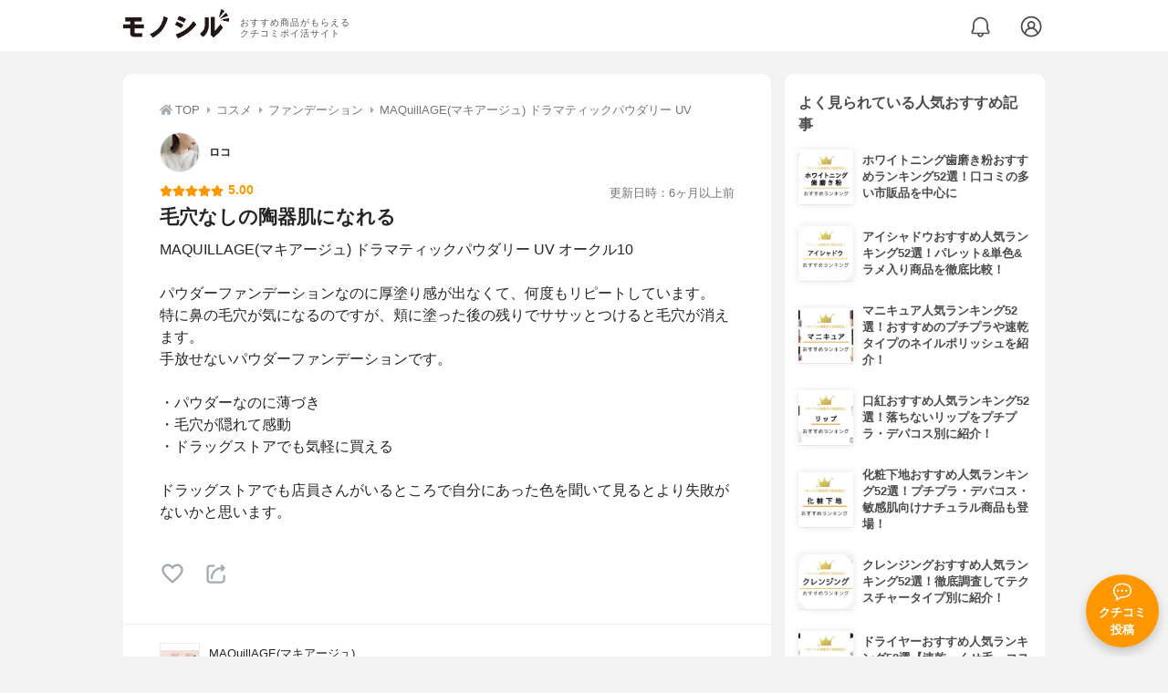

--- FILE ---
content_type: text/html; charset=utf-8
request_url: https://monocil.jp/reviews/34460/
body_size: 16456
content:
<!DOCTYPE html><html class="no-js" lang="ja"><head><meta charset="utf-8"/><meta content="width=device-width, initial-scale=1, viewport-fit=cover" name="viewport"/><meta content="on" http-equiv="x-dns-prefetch-control"/><title>『毛穴なしの陶器肌になれる』by ロコ : MAQuillAGE(マキアージュ) ドラマティックパウダリー UVの口コミ | モノシル</title><script async="">document.documentElement.classList.remove("no-js")</script><link crossorigin="" href="//storage.monocil.jp" rel="preconnect dns-prefetch"/><link href="//www.googletagmanager.com" rel="preconnect dns-prefetch"/><link href="//www.google-analytics.com" rel="dns-prefetch"/><link href="//www.googleadservices.com" rel="dns-prefetch"/><link href="//googleads.g.doubleclick.net" rel="dns-prefetch"/><meta content="index,follow" name="robots"/><meta content="ロコさんのMAQuillAGE(マキアージュ) ドラマティックパウダリー UVの良い点・メリットに関するリアルな感想・口コミレビュー。MAQUILLAGE(マキアージュ) ドラマティックパウダリ…" name="description"/><meta content="クチコミ,口コミ,評判,ロコ,おすすめ,使用感,検証,批評,レビュー,ファンデーション,女性" name="keywords"/><meta content="モノシル" name="author"/><meta content="summary_large_image" name="twitter:card"/><meta content="@monocil_jp" name="twitter:site"/><meta content="https://storage.monocil.jp/item_images/6512d51a-645c-475f-a4bd-c58b05f2602a.jpg" name="thumbnail"/><meta content="https://storage.monocil.jp/item_images/6512d51a-645c-475f-a4bd-c58b05f2602a.jpg" property="og:image"/><meta content="https://monocil.jp/reviews/34460/" property="og:url"/><meta content="『毛穴なしの陶器肌になれる』by ロコ : MAQuillAGE(マキアージュ) ドラマティックパウダリー UVの口コミ" property="og:title"/><meta content="website" property="og:type"/><meta content="ロコさんのMAQuillAGE(マキアージュ) ドラマティックパウダリー UVの良い点・メリットに関するリアルな感想・口コミレビュー。MAQUILLAGE(マキアージュ) ドラマティックパウダリ…" property="og:description"/><meta content="モノシル" property="og:site_name"/><meta content="ja_JP" property="og:locale"/><meta content="101949925008231" property="fb:admins"/><meta content="acf446edea54c81db5ba3ddece72d2c0" name="p:domain_verify"/><link href="https://storage.monocil.jp/static/common/favicon/favicon.ico" rel="icon" type="image/x-icon"/><link href="https://storage.monocil.jp/static/common/favicon/favicon.ico" rel="shortcut icon" type="image/x-icon"/><link href="https://storage.monocil.jp/static/common/favicon/apple-touch-icon.png" rel="apple-touch-icon" sizes="180x180"/><meta content="モノシル" name="apple-mobile-web-app-title"/><meta content="モノシル" name="application-name"/><meta content="#f3f3f3" name="msapplication-TileColor"/><meta content="#f3f3f3" name="theme-color"/><link href="https://monocil.jp/reviews/34460/" rel="canonical"/><link href="https://monocil.jp/feed/category-rankings/" rel="alternate" title="モノシル » ランキングフィード" type="application/rss+xml"/><link as="style" href="https://storage.monocil.jp/static/common/scss/main.css" rel="stylesheet preload" type="text/css"/><script defer="">const likeApiUrl='https://monocil.jp/reviews/like/';const likeImgUrl='https://storage.monocil.jp/static/common/svg/heart_outline.svg';const likedImgUrl='https://storage.monocil.jp/static/common/svg/heart.svg';const registerUrl='https://monocil.jp/users/me/login/';</script><link as="script" href="https://storage.monocil.jp/static/common/js/main.min.js" rel="preload"/><script defer="" src="https://storage.monocil.jp/static/common/js/main.min.js" type="text/javascript"></script><script>(function(w,d,s,l,i){w[l]=w[l]||[];w[l].push({'gtm.start':
      new Date().getTime(),event:'gtm.js'});var f=d.getElementsByTagName(s)[0],
      j=d.createElement(s),dl=l!='dataLayer'?'&l='+l:'';j.async=true;j.src=
      'https://www.googletagmanager.com/gtm.js?id='+i+dl;f.parentNode.insertBefore(j,f);
      })(window,document,'script','dataLayer','GTM-P59CKPP');</script><script type="application/ld+json">{"@context": "http://schema.org/", "@type": "Review", "author": {"@type": "Person", "image": "https://storage.monocil.jp/user_icons/a9162bd0-235b-4bf1-a746-ef4a84ecfcfa.png", "name": "ロコ", "url": "https://monocil.jp/users/ro_coo_/"}, "dateModified": "2021-05-13 05:54:24.169074+00:00", "datePublished": "2021-03-15 14:53:05.666810+00:00", "description": "ロコさんのMAQuillAGE(マキアージュ) ドラマティックパウダリー UVの良い点・メリットに関するリアルな感想・口コミレビュー。MAQUILLAGE(マキアージュ) ドラマティックパウダリ…", "image": [], "itemReviewed": {"@type": "Product", "aggregateRating": {"@type": "AggregateRating", "ratingCount": "20", "ratingValue": "3.99"}, "brand": {"@type": "Brand", "name": "MAQuillAGE(マキアージュ)"}, "image": "https://storage.monocil.jp/item_images/6512d51a-645c-475f-a4bd-c58b05f2602a.jpg", "name": "MAQuillAGE(マキアージュ) ドラマティックパウダリー UV"}, "mainEntityOfPage": {"@id": "https://monocil.jp/reviews/34460/", "@type": "WebPage"}, "name": "『毛穴なしの陶器肌になれる』by ロコ : MAQuillAGE(マキアージュ) ドラマティックパウダリー UVの口コミ", "publisher": {"@id": "https://dot-a.co.jp/", "@type": "Organization", "name": "株式会社ドットエー"}, "reviewBody": "MAQUILLAGE(マキアージュ) ドラマティックパウダリー UV　オークル10パウダーファンデーションなのに厚塗り感が出なくて、何度もリピートしています。特に鼻の毛穴が気になるのですが、頬に塗った後の残りでササッとつけると毛穴が消えます。手放せないパウダーファンデーションです。・パウダーなのに薄づき・毛穴が隠れて感動・ドラッグストアでも気軽に買えるドラッグストアでも店員さんがいるところで自分にあった色を聞いて見るとより失敗がないかと思います。", "reviewRating": {"@type": "Rating", "ratingValue": "5.0"}}</script></head><body><noscript><iframe height="0" src="https://www.googletagmanager.com/ns.html?id=GTM-P59CKPP" style="display:none;visibility:hidden" width="0"></iframe></noscript><header class="header"><div class="header__wrapper"><div class="header-logo"><a class="header-logo__link" href="https://monocil.jp/"><img alt="モノシル | おすすめ商品がもらえるクチコミポイ活サイト" class="header-logo__img" height="103" loading="eager" src="https://storage.monocil.jp/static/common/img/logo.png" width="372"/></a><p class="header-logo__subtitle">おすすめ商品がもらえる<br/>クチコミポイ活サイト</p></div><div class="header-link"><a class="header-link__notification" href="https://monocil.jp/notifications/list/" id="notification"><img alt="通知ページ" class="" height="27" loading="eager" src="https://storage.monocil.jp/static/common/svg/bell.svg" width="27"/></a> <a class="header-link__user" href="/users/me/login/"><img alt="ユーザーログイン・新規登録ページ" class="" height="28" loading="eager" src="https://storage.monocil.jp/static/common/svg/user.svg" width="28"/></a></div></div></header><a class="btn-review-post" href="https://monocil.jp/reviews/new/"><div class="btn-review-post__wrapper"><img alt="口コミ・評判投稿" class="btn-review-post__img lazy" data-src="https://storage.monocil.jp/static/common/svg/comment.svg" height="20" loading="lazy" src="[data-uri]" width="20"/><noscript><img alt="口コミ・評判投稿" class="btn-review-post__img lazy" height="20" loading="lazy" src="https://storage.monocil.jp/static/common/svg/comment.svg" width="20"/></noscript><p class="btn-review-post__txt">クチコミ<br/>投稿</p></div></a><div class="wrap"><main class="main"><header class="page-header page-header--conn-article"><nav class="breadcrumb"><ol class="breadcrumb__list" itemscope="" itemtype="http://schema.org/BreadcrumbList"><li class="breadcrumb__li" itemprop="itemListElement" itemscope="" itemtype="http://schema.org/ListItem"><a class="breadcrumb__link" href="https://monocil.jp/" itemprop="item"><div class="breadcrumb__icon-wrapper--home"><img alt="HOME" class="breadcrumb__icon--home" height="14" loading="eager" src="https://storage.monocil.jp/static/common/svg/home.svg" width="14"/></div><span itemprop="name">TOP</span></a><meta content="1" itemprop="position"/></li><li class="breadcrumb__li" itemprop="itemListElement" itemscope="" itemtype="http://schema.org/ListItem"><div class="breadcrumb__icon-wrapper"><img alt="コスメ" class="breadcrumb__icon" height="13" loading="eager" src="https://storage.monocil.jp/static/common/svg/caret_right.svg" width="5"/></div><a class="breadcrumb__link" href="https://monocil.jp/categories/rankings/3/" itemprop="item"><span itemprop="name">コスメ</span></a><meta content="2" itemprop="position"/></li><li class="breadcrumb__li" itemprop="itemListElement" itemscope="" itemtype="http://schema.org/ListItem"><div class="breadcrumb__icon-wrapper"><img alt="ファンデーション" class="breadcrumb__icon lazy" data-src="https://storage.monocil.jp/static/common/svg/caret_right.svg" height="13" loading="lazy" src="[data-uri]" width="5"/><noscript><img alt="ファンデーション" class="breadcrumb__icon lazy" height="13" loading="lazy" src="https://storage.monocil.jp/static/common/svg/caret_right.svg" width="5"/></noscript></div><a class="breadcrumb__link" href="https://monocil.jp/foundation/article/osusume/" itemprop="item"><span itemprop="name">ファンデーション</span></a><meta content="3" itemprop="position"/></li><li class="breadcrumb__li" itemprop="itemListElement" itemscope="" itemtype="http://schema.org/ListItem"><div class="breadcrumb__icon-wrapper"><img alt="MAQuillAGE(マキアージュ) ドラマティックパウダリー UV" class="breadcrumb__icon lazy" data-src="https://storage.monocil.jp/static/common/svg/caret_right.svg" height="13" loading="lazy" src="[data-uri]" width="5"/><noscript><img alt="MAQuillAGE(マキアージュ) ドラマティックパウダリー UV" class="breadcrumb__icon lazy" height="13" loading="lazy" src="https://storage.monocil.jp/static/common/svg/caret_right.svg" width="5"/></noscript></div><a class="breadcrumb__link" href="https://monocil.jp/items/4310/" itemprop="item"><span itemprop="name">MAQuillAGE(マキアージュ) ドラマティックパウダリー UV</span></a><meta content="4" itemprop="position"/></li></ol></nav><div class="review-detail-header"><div class="review-detail-header__user-prof"><a class="review-detail-header__user-link" href="https://monocil.jp/users/ro_coo_/"><div class="review-detail-header__user-icon-wrapper"><picture><source srcset="https://storage.monocil.jp/shrink-image/user_icons/a9162bd0-235b-4bf1-a746-ef4a84ecfcfa.png.webp?width=88&amp;height=88" type="image/webp"/><img alt="ロコ " class="review-detail-header__user-icon" height="88" loading="eager" src="https://storage.monocil.jp/user_icons/a9162bd0-235b-4bf1-a746-ef4a84ecfcfa.png" width="88"/></picture></div><div class="review-detail-header__user-txt"><p><span class="bold">ロコ</span></p></div></a></div><div class="review-detail-header__flex-container"><div class="rate-star"><span class="rate-star__star"><img alt="★" data-src="https://storage.monocil.jp/static/common/svg/star.svg" height="14" loading="lazy" src="https://storage.monocil.jp/static/common/svg/star.svg" width="14"/><img alt="★" data-src="https://storage.monocil.jp/static/common/svg/star.svg" height="14" loading="lazy" src="https://storage.monocil.jp/static/common/svg/star.svg" width="14"/><img alt="★" data-src="https://storage.monocil.jp/static/common/svg/star.svg" height="14" loading="lazy" src="https://storage.monocil.jp/static/common/svg/star.svg" width="14"/><img alt="★" data-src="https://storage.monocil.jp/static/common/svg/star.svg" height="14" loading="lazy" src="https://storage.monocil.jp/static/common/svg/star.svg" width="14"/><img alt="★" data-src="https://storage.monocil.jp/static/common/svg/star.svg" height="14" loading="lazy" src="https://storage.monocil.jp/static/common/svg/star.svg" width="14"/></span><span class="rate-star__rate">5.00</span></div><div class="review-detail-header__date"><time class="review-detail-header__update-time" datetime="2021-05-13 05:54:24.169074+00:00" itemprop="dateModified">更新日時：6ヶ月以上前</time></div></div><h1 class="review-detail-header__title">毛穴なしの陶器肌になれる</h1></div></header><article><div class="review-details"><p class="review-details__txt">MAQUILLAGE(マキアージュ) ドラマティックパウダリー UV オークル10<br/><br/>パウダーファンデーションなのに厚塗り感が出なくて、何度もリピートしています。<br/>特に鼻の毛穴が気になるのですが、頬に塗った後の残りでササッとつけると毛穴が消えます。<br/>手放せないパウダーファンデーションです。<br/><br/>・パウダーなのに薄づき<br/>・毛穴が隠れて感動<br/>・ドラッグストアでも気軽に買える<br/><br/>ドラッグストアでも店員さんがいるところで自分にあった色を聞いて見るとより失敗がないかと思います。</p><div class="review-details__reaction"><button class="review-details__like-btn" id="likeBtn34460" onclick="like(34460)"><img alt="いいねハート" class="like lazy" data-src="https://storage.monocil.jp/static/common/svg/heart_outline.svg" height="28" loading="lazy" src="[data-uri]" width="28"/><noscript><img alt="いいねハート" class="like lazy" height="28" loading="lazy" src="https://storage.monocil.jp/static/common/svg/heart_outline.svg" width="28"/></noscript></button><button class="review-details__share-btn" id="modalOpenBtn"><img alt="シェア" class="review-details__share-icon lazy" data-src="https://storage.monocil.jp/static/common/svg/share.svg" height="27" loading="lazy" src="[data-uri]" width="27"/><noscript><img alt="シェア" class="review-details__share-icon lazy" height="27" loading="lazy" src="https://storage.monocil.jp/static/common/svg/share.svg" width="27"/></noscript></button></div><a href="https://monocil.jp/items/4310/"><div class="review-details__product"><div class="review-details__product-img-wrapper"><picture><source data-srcset="https://storage.monocil.jp/shrink-image/item_images/6512d51a-645c-475f-a4bd-c58b05f2602a.jpg.webp?width=88&amp;height=88" type="image/webp"/><img alt="MAQuillAGE(マキアージュ) ドラマティックパウダリー UV" class="review-details__product-img lazy" data-src="https://storage.monocil.jp/item_images/6512d51a-645c-475f-a4bd-c58b05f2602a.jpg" height="88" loading="lazy" src="[data-uri]" width="88"/></picture><noscript><picture><source srcset="https://storage.monocil.jp/shrink-image/item_images/6512d51a-645c-475f-a4bd-c58b05f2602a.jpg.webp?width=88&amp;height=88" type="image/webp"/><img alt="MAQuillAGE(マキアージュ) ドラマティックパウダリー UV" class="review-details__product-img lazy" height="88" loading="lazy" src="https://storage.monocil.jp/item_images/6512d51a-645c-475f-a4bd-c58b05f2602a.jpg" width="88"/></picture></noscript></div><div class="review-details__product-txt"><p>MAQuillAGE(マキアージュ)</p><p>ドラマティックパウダリー UV</p></div></div></a></div><div class="divider"></div><section class="list-container"><div class="list-container__header"><h2 class="list-container__title">ファンデーションおすすめランキング</h2></div><ul class="product-slide-list"><li class="product-slide-list__li"><a href="https://monocil.jp/items/118163/"><div class="product-slide-list__li-content-wrapper"><p class="rank-num--1">1位</p><div class="product-slide-list__img-wrapper"><picture><source data-srcset="https://storage.monocil.jp/shrink-image/item_images/dba0fe02-5c0c-41b8-ab05-693a049d6977.png.webp?width=375&amp;height=375" type="image/webp"/><img alt="ファンデーションおすすめ商品：KAMIKA(カミカ) シルキースティックファンデーション" class="product-slide-list__img lazy" data-src="https://storage.monocil.jp/item_images/dba0fe02-5c0c-41b8-ab05-693a049d6977.png" height="375" loading="lazy" src="[data-uri]" width="375"/></picture><noscript><picture><source srcset="https://storage.monocil.jp/shrink-image/item_images/dba0fe02-5c0c-41b8-ab05-693a049d6977.png.webp?width=375&amp;height=375" type="image/webp"/><img alt="ファンデーションおすすめ商品：KAMIKA(カミカ) シルキースティックファンデーション" class="product-slide-list__img lazy" height="375" loading="lazy" src="https://storage.monocil.jp/item_images/dba0fe02-5c0c-41b8-ab05-693a049d6977.png" width="375"/></picture></noscript></div><p class="product-slide-list__txt-brand-name">KAMIKA(カミカ)</p><p class="product-slide-list__txt-products-name">シルキースティックファンデーション</p><div class="rate-star"><span class="rate-star__star"><img alt="★" data-src="https://storage.monocil.jp/static/common/svg/star.svg" height="14" loading="lazy" src="https://storage.monocil.jp/static/common/svg/star.svg" width="14"/><img alt="★" data-src="https://storage.monocil.jp/static/common/svg/star.svg" height="14" loading="lazy" src="https://storage.monocil.jp/static/common/svg/star.svg" width="14"/><img alt="★" data-src="https://storage.monocil.jp/static/common/svg/star.svg" height="14" loading="lazy" src="https://storage.monocil.jp/static/common/svg/star.svg" width="14"/><img alt="★" data-src="https://storage.monocil.jp/static/common/svg/star.svg" height="14" loading="lazy" src="https://storage.monocil.jp/static/common/svg/star.svg" width="14"/><img alt="★" data-src="https://storage.monocil.jp/static/common/svg/star_half.svg" height="13" loading="lazy" src="https://storage.monocil.jp/static/common/svg/star_half.svg" width="13"/></span><span class="rate-star__rate">4.04</span><span class="rate-star__reviews-cnt">(17)</span></div><p class="product-slide-list__txt-price">¥5,480</p></div></a></li><li class="product-slide-list__li"><a href="https://monocil.jp/items/101615/"><div class="product-slide-list__li-content-wrapper"><p class="rank-num--2">2位</p><div class="product-slide-list__img-wrapper"><picture><source data-srcset="https://storage.monocil.jp/shrink-image/item_images/da83d761-3daa-4fd7-9d23-c6be23d2b930.jpg.webp?width=375&amp;height=375" type="image/webp"/><img alt="ファンデーションおすすめ商品：LINOKLE(リノクル) リンクル ケア ファンデーション" class="product-slide-list__img lazy" data-src="https://storage.monocil.jp/item_images/da83d761-3daa-4fd7-9d23-c6be23d2b930.jpg" height="375" loading="lazy" src="[data-uri]" width="375"/></picture><noscript><picture><source srcset="https://storage.monocil.jp/shrink-image/item_images/da83d761-3daa-4fd7-9d23-c6be23d2b930.jpg.webp?width=375&amp;height=375" type="image/webp"/><img alt="ファンデーションおすすめ商品：LINOKLE(リノクル) リンクル ケア ファンデーション" class="product-slide-list__img lazy" height="375" loading="lazy" src="https://storage.monocil.jp/item_images/da83d761-3daa-4fd7-9d23-c6be23d2b930.jpg" width="375"/></picture></noscript></div><p class="product-slide-list__txt-brand-name">LINOKLE(リノクル)</p><p class="product-slide-list__txt-products-name">リンクル ケア ファンデーション</p><div class="rate-star"><span class="rate-star__star"><img alt="★" data-src="https://storage.monocil.jp/static/common/svg/star.svg" height="14" loading="lazy" src="https://storage.monocil.jp/static/common/svg/star.svg" width="14"/><img alt="★" data-src="https://storage.monocil.jp/static/common/svg/star.svg" height="14" loading="lazy" src="https://storage.monocil.jp/static/common/svg/star.svg" width="14"/><img alt="★" data-src="https://storage.monocil.jp/static/common/svg/star.svg" height="14" loading="lazy" src="https://storage.monocil.jp/static/common/svg/star.svg" width="14"/><img alt="★" data-src="https://storage.monocil.jp/static/common/svg/star.svg" height="14" loading="lazy" src="https://storage.monocil.jp/static/common/svg/star.svg" width="14"/><img alt="★" data-src="https://storage.monocil.jp/static/common/svg/star_half.svg" height="13" loading="lazy" src="https://storage.monocil.jp/static/common/svg/star_half.svg" width="13"/></span><span class="rate-star__rate">4.04</span><span class="rate-star__reviews-cnt">(10)</span></div><p class="product-slide-list__txt-price">¥2,980</p></div></a></li><li class="product-slide-list__li"><a href="https://monocil.jp/items/119695/"><div class="product-slide-list__li-content-wrapper"><p class="rank-num--3">3位</p><div class="product-slide-list__img-wrapper"><picture><source data-srcset="https://storage.monocil.jp/shrink-image/item_images/eef39873-e754-46c2-9aae-7df3d7cb7a1b.jpg.webp?width=375&amp;height=375" type="image/webp"/><img alt="ファンデーションおすすめ商品：NNE(エヌエヌイー) グラインディングファンデーション" class="product-slide-list__img lazy" data-src="https://storage.monocil.jp/item_images/eef39873-e754-46c2-9aae-7df3d7cb7a1b.jpg" height="375" loading="lazy" src="[data-uri]" width="375"/></picture><noscript><picture><source srcset="https://storage.monocil.jp/shrink-image/item_images/eef39873-e754-46c2-9aae-7df3d7cb7a1b.jpg.webp?width=375&amp;height=375" type="image/webp"/><img alt="ファンデーションおすすめ商品：NNE(エヌエヌイー) グラインディングファンデーション" class="product-slide-list__img lazy" height="375" loading="lazy" src="https://storage.monocil.jp/item_images/eef39873-e754-46c2-9aae-7df3d7cb7a1b.jpg" width="375"/></picture></noscript></div><p class="product-slide-list__txt-brand-name">NNE(エヌエヌイー)</p><p class="product-slide-list__txt-products-name">グラインディングファンデーション</p><div class="rate-star"><span class="rate-star__star"><img alt="★" data-src="https://storage.monocil.jp/static/common/svg/star.svg" height="14" loading="lazy" src="https://storage.monocil.jp/static/common/svg/star.svg" width="14"/><img alt="★" data-src="https://storage.monocil.jp/static/common/svg/star.svg" height="14" loading="lazy" src="https://storage.monocil.jp/static/common/svg/star.svg" width="14"/><img alt="★" data-src="https://storage.monocil.jp/static/common/svg/star.svg" height="14" loading="lazy" src="https://storage.monocil.jp/static/common/svg/star.svg" width="14"/><img alt="★" data-src="https://storage.monocil.jp/static/common/svg/star.svg" height="14" loading="lazy" src="https://storage.monocil.jp/static/common/svg/star.svg" width="14"/><img alt="★" data-src="https://storage.monocil.jp/static/common/svg/star_half.svg" height="13" loading="lazy" src="https://storage.monocil.jp/static/common/svg/star_half.svg" width="13"/></span><span class="rate-star__rate">4.03</span><span class="rate-star__reviews-cnt">(24)</span></div><p class="product-slide-list__txt-price">¥5,480</p></div></a></li><li class="product-slide-list__li"><a href="https://monocil.jp/items/116943/"><div class="product-slide-list__li-content-wrapper"><p class="rank-num">4位</p><div class="product-slide-list__img-wrapper"><picture><source data-srcset="https://storage.monocil.jp/shrink-image/item_images/d4c501f8-27af-42f2-9830-91e9f863e9bb.jpg.webp?width=375&amp;height=375" type="image/webp"/><img alt="ファンデーションおすすめ商品：キラ★リズム WV スキンアップファンデーション" class="product-slide-list__img lazy" data-src="https://storage.monocil.jp/item_images/d4c501f8-27af-42f2-9830-91e9f863e9bb.jpg" height="375" loading="lazy" src="[data-uri]" width="375"/></picture><noscript><picture><source srcset="https://storage.monocil.jp/shrink-image/item_images/d4c501f8-27af-42f2-9830-91e9f863e9bb.jpg.webp?width=375&amp;height=375" type="image/webp"/><img alt="ファンデーションおすすめ商品：キラ★リズム WV スキンアップファンデーション" class="product-slide-list__img lazy" height="375" loading="lazy" src="https://storage.monocil.jp/item_images/d4c501f8-27af-42f2-9830-91e9f863e9bb.jpg" width="375"/></picture></noscript></div><p class="product-slide-list__txt-brand-name">キラ★リズム</p><p class="product-slide-list__txt-products-name">WV スキンアップファンデーション</p><div class="rate-star"><span class="rate-star__star"><img alt="★" data-src="https://storage.monocil.jp/static/common/svg/star.svg" height="14" loading="lazy" src="https://storage.monocil.jp/static/common/svg/star.svg" width="14"/><img alt="★" data-src="https://storage.monocil.jp/static/common/svg/star.svg" height="14" loading="lazy" src="https://storage.monocil.jp/static/common/svg/star.svg" width="14"/><img alt="★" data-src="https://storage.monocil.jp/static/common/svg/star.svg" height="14" loading="lazy" src="https://storage.monocil.jp/static/common/svg/star.svg" width="14"/><img alt="★" data-src="https://storage.monocil.jp/static/common/svg/star.svg" height="14" loading="lazy" src="https://storage.monocil.jp/static/common/svg/star.svg" width="14"/><img alt="★" data-src="https://storage.monocil.jp/static/common/svg/star_half.svg" height="13" loading="lazy" src="https://storage.monocil.jp/static/common/svg/star_half.svg" width="13"/></span><span class="rate-star__rate">4.02</span></div><p class="product-slide-list__txt-price">¥1,980</p></div></a></li><li class="product-slide-list__li"><a href="https://monocil.jp/items/14386/"><div class="product-slide-list__li-content-wrapper"><p class="rank-num">5位</p><div class="product-slide-list__img-wrapper"><picture><source data-srcset="https://storage.monocil.jp/shrink-image/item_images/fe48eb5c-fdc9-4550-9fcf-6219fedb3154.png.webp?width=375&amp;height=375" type="image/webp"/><img alt="ファンデーションおすすめ商品：COVERMARK(カバーマーク) フローレス フィット" class="product-slide-list__img lazy" data-src="https://storage.monocil.jp/item_images/fe48eb5c-fdc9-4550-9fcf-6219fedb3154.png" height="375" loading="lazy" src="[data-uri]" width="375"/></picture><noscript><picture><source srcset="https://storage.monocil.jp/shrink-image/item_images/fe48eb5c-fdc9-4550-9fcf-6219fedb3154.png.webp?width=375&amp;height=375" type="image/webp"/><img alt="ファンデーションおすすめ商品：COVERMARK(カバーマーク) フローレス フィット" class="product-slide-list__img lazy" height="375" loading="lazy" src="https://storage.monocil.jp/item_images/fe48eb5c-fdc9-4550-9fcf-6219fedb3154.png" width="375"/></picture></noscript></div><p class="product-slide-list__txt-brand-name">COVERMARK(カバーマーク)</p><p class="product-slide-list__txt-products-name">フローレス フィット</p><div class="rate-star"><span class="rate-star__star"><img alt="★" data-src="https://storage.monocil.jp/static/common/svg/star.svg" height="14" loading="lazy" src="https://storage.monocil.jp/static/common/svg/star.svg" width="14"/><img alt="★" data-src="https://storage.monocil.jp/static/common/svg/star.svg" height="14" loading="lazy" src="https://storage.monocil.jp/static/common/svg/star.svg" width="14"/><img alt="★" data-src="https://storage.monocil.jp/static/common/svg/star.svg" height="14" loading="lazy" src="https://storage.monocil.jp/static/common/svg/star.svg" width="14"/><img alt="★" data-src="https://storage.monocil.jp/static/common/svg/star.svg" height="14" loading="lazy" src="https://storage.monocil.jp/static/common/svg/star.svg" width="14"/><img alt="★" data-src="https://storage.monocil.jp/static/common/svg/star_half.svg" height="13" loading="lazy" src="https://storage.monocil.jp/static/common/svg/star_half.svg" width="13"/></span><span class="rate-star__rate">4.01</span><span class="rate-star__reviews-cnt">(12)</span></div><p class="product-slide-list__txt-price">¥3,850</p></div></a></li></ul><div class="list-container__see-more-link-wrapper"><a class="list-container__see-more-link" href="https://monocil.jp/foundation/article/osusume/">ファンデーションランキングをもっと見る</a></div></section><div class="divider"></div><section class="list-container--reviews"><div class="list-tab"><div class="list-tab__tabs--reviews"><div class="list-tab__tab-item"><h2 class="list-tab__tab-item-title">関連おすすめクチコミ</h2></div></div></div><div class="divider"></div><ul class="review-list"><li class="review-list__li"><div class="review-container"><div class="review-container__header"><div class="review-container__prof"><a class="review-container__prof-link" href="https://monocil.jp/users/hidaka/"><div class="review-container__prof-img-wrapper"><picture><source data-srcset="https://storage.monocil.jp/shrink-image/user_icons/5f4300dd-d103-49ef-9619-ec66bd2dda23.png.webp?width=88&amp;height=88" type="image/webp"/><img alt="日高あき / 30代後半 / 女性のプロフィール画像" class="review-container__prof-img lazy" data-src="https://storage.monocil.jp/user_icons/5f4300dd-d103-49ef-9619-ec66bd2dda23.png" height="88" loading="lazy" src="[data-uri]" width="88"/></picture><noscript><picture><source srcset="https://storage.monocil.jp/shrink-image/user_icons/5f4300dd-d103-49ef-9619-ec66bd2dda23.png.webp?width=88&amp;height=88" type="image/webp"/><img alt="日高あき / 30代後半 / 女性のプロフィール画像" class="review-container__prof-img lazy" height="88" loading="lazy" src="https://storage.monocil.jp/user_icons/5f4300dd-d103-49ef-9619-ec66bd2dda23.png" width="88"/></picture></noscript></div><div class="review-container__prof-txt-wrapper"><p class="review-container__prof-txt"><span class="bold">日高あき</span></p></div></a></div></div><div class="review-container__main"><a class="review-container__link" href="https://monocil.jp/reviews/92357/"><ul class="review-container__img-list"><li class="review-container__img-li"><picture><source data-srcset="https://storage.monocil.jp/shrink-image/review_images/219cf328-ea1b-4d78-ab48-194b53d192e3.jpeg.webp?width=300&amp;height=300" type="image/webp"/><img alt="shu uemura(シュウ ウエムラ) アンリミテッド ラスティング フルイドの良い点・メリットに関する日高あきさんの口コミ画像1" class="review-container__img lazy" data-src="https://storage.monocil.jp/review_images/219cf328-ea1b-4d78-ab48-194b53d192e3.jpeg" height="300" loading="lazy" src="[data-uri]" width="300"/></picture><noscript><picture><source srcset="https://storage.monocil.jp/shrink-image/review_images/219cf328-ea1b-4d78-ab48-194b53d192e3.jpeg.webp?width=300&amp;height=300" type="image/webp"/><img alt="shu uemura(シュウ ウエムラ) アンリミテッド ラスティング フルイドの良い点・メリットに関する日高あきさんの口コミ画像1" class="review-container__img lazy" height="300" loading="lazy" src="https://storage.monocil.jp/review_images/219cf328-ea1b-4d78-ab48-194b53d192e3.jpeg" width="300"/></picture></noscript></li><li class="review-container__img-li"><picture><source data-srcset="https://storage.monocil.jp/shrink-image/review_images/dd849f8b-612d-4e48-ad65-702d755b61e2.jpeg.webp?width=300&amp;height=300" type="image/webp"/><img alt="shu uemura(シュウ ウエムラ) アンリミテッド ラスティング フルイドの良い点・メリットに関する日高あきさんの口コミ画像2" class="review-container__img lazy" data-src="https://storage.monocil.jp/review_images/dd849f8b-612d-4e48-ad65-702d755b61e2.jpeg" height="300" loading="lazy" src="[data-uri]" width="300"/></picture><noscript><picture><source srcset="https://storage.monocil.jp/shrink-image/review_images/dd849f8b-612d-4e48-ad65-702d755b61e2.jpeg.webp?width=300&amp;height=300" type="image/webp"/><img alt="shu uemura(シュウ ウエムラ) アンリミテッド ラスティング フルイドの良い点・メリットに関する日高あきさんの口コミ画像2" class="review-container__img lazy" height="300" loading="lazy" src="https://storage.monocil.jp/review_images/dd849f8b-612d-4e48-ad65-702d755b61e2.jpeg" width="300"/></picture></noscript></li><li class="review-container__img-li"><picture><source data-srcset="https://storage.monocil.jp/shrink-image/review_images/834a3587-2aa3-4ddb-9f85-b278ffd8b621.jpeg.webp?width=300&amp;height=300" type="image/webp"/><img alt="shu uemura(シュウ ウエムラ) アンリミテッド ラスティング フルイドの良い点・メリットに関する日高あきさんの口コミ画像3" class="review-container__img lazy" data-src="https://storage.monocil.jp/review_images/834a3587-2aa3-4ddb-9f85-b278ffd8b621.jpeg" height="300" loading="lazy" src="[data-uri]" width="300"/></picture><noscript><picture><source srcset="https://storage.monocil.jp/shrink-image/review_images/834a3587-2aa3-4ddb-9f85-b278ffd8b621.jpeg.webp?width=300&amp;height=300" type="image/webp"/><img alt="shu uemura(シュウ ウエムラ) アンリミテッド ラスティング フルイドの良い点・メリットに関する日高あきさんの口コミ画像3" class="review-container__img lazy" height="300" loading="lazy" src="https://storage.monocil.jp/review_images/834a3587-2aa3-4ddb-9f85-b278ffd8b621.jpeg" width="300"/></picture></noscript></li></ul><div class="review-container__detail-wrapper"><div class="rate-star"><span class="rate-star__star"><img alt="★" data-src="https://storage.monocil.jp/static/common/svg/star.svg" height="14" loading="lazy" src="https://storage.monocil.jp/static/common/svg/star.svg" width="14"/><img alt="★" data-src="https://storage.monocil.jp/static/common/svg/star.svg" height="14" loading="lazy" src="https://storage.monocil.jp/static/common/svg/star.svg" width="14"/><img alt="★" data-src="https://storage.monocil.jp/static/common/svg/star.svg" height="14" loading="lazy" src="https://storage.monocil.jp/static/common/svg/star.svg" width="14"/><img alt="★" data-src="https://storage.monocil.jp/static/common/svg/star.svg" height="14" loading="lazy" src="https://storage.monocil.jp/static/common/svg/star.svg" width="14"/><img alt="★" data-src="https://storage.monocil.jp/static/common/svg/star.svg" height="14" loading="lazy" src="https://storage.monocil.jp/static/common/svg/star.svg" width="14"/></span><span class="rate-star__rate">5.00</span></div><h3 class="review-container__title">私のお気に入りファンデーション</h3><p class="review-container__desc">軽い付けごごちで、薄く付けても肌をキレイに魅せてくれるところが気に入っています。メイク持ちも大満足で、崩れはしますが、崩れても綺麗な状態なのが嬉しい。カラバリ豊…<span class="review-container__desc-see-more">続きを見る</span></p></div></a></div><div class="review-container__footer"><div class="review-container__reaction"><button class="review-container__like-btn" id="likeBtn92357" onclick="like(92357)"><img alt="いいねハート" class="like lazy" data-src="https://storage.monocil.jp/static/common/svg/heart_outline.svg" height="28" loading="lazy" src="[data-uri]" width="28"/><noscript><img alt="いいねハート" class="like lazy" height="28" loading="lazy" src="https://storage.monocil.jp/static/common/svg/heart_outline.svg" width="28"/></noscript></button></div><a href="https://monocil.jp/items/4279/"><div class="review-container__product"><div class="review-container__product-img-wrapper"><picture><source data-srcset="https://storage.monocil.jp/shrink-image/item_images/f7b9ada7-11cf-42f1-8f26-33ab0df9d886.jpg.webp?width=88&amp;height=88" type="image/webp"/><img alt="shu uemura(シュウ ウエムラ) アンリミテッド ラスティング フルイド" class="review-container__product-img lazy" data-src="https://storage.monocil.jp/item_images/f7b9ada7-11cf-42f1-8f26-33ab0df9d886.jpg" height="88" loading="lazy" src="[data-uri]" width="88"/></picture><noscript><picture><source srcset="https://storage.monocil.jp/shrink-image/item_images/f7b9ada7-11cf-42f1-8f26-33ab0df9d886.jpg.webp?width=88&amp;height=88" type="image/webp"/><img alt="shu uemura(シュウ ウエムラ) アンリミテッド ラスティング フルイド" class="review-container__product-img lazy" height="88" loading="lazy" src="https://storage.monocil.jp/item_images/f7b9ada7-11cf-42f1-8f26-33ab0df9d886.jpg" width="88"/></picture></noscript></div><div class="review-container__product-name"><p class="review-container__product-txt">shu uemura(シュウ ウエムラ)</p><p class="review-container__product-txt">アンリミテッド ラスティング フルイド</p></div></div></a></div></div></li><li class="review-list__li"><div class="review-container"><div class="review-container__header"><div class="review-container__prof"><a class="review-container__prof-link" href="https://monocil.jp/users/mimimi__3331/"><div class="review-container__prof-img-wrapper"><picture><source data-srcset="https://storage.monocil.jp/shrink-image/user_icons/0c4f3f01-6200-4ef7-9412-aa00b00ca863.jpg.webp?width=88&amp;height=88" type="image/webp"/><img alt="優亜 / 20代後半 / 女性のプロフィール画像" class="review-container__prof-img lazy" data-src="https://storage.monocil.jp/user_icons/0c4f3f01-6200-4ef7-9412-aa00b00ca863.jpg" height="88" loading="lazy" src="[data-uri]" width="88"/></picture><noscript><picture><source srcset="https://storage.monocil.jp/shrink-image/user_icons/0c4f3f01-6200-4ef7-9412-aa00b00ca863.jpg.webp?width=88&amp;height=88" type="image/webp"/><img alt="優亜 / 20代後半 / 女性のプロフィール画像" class="review-container__prof-img lazy" height="88" loading="lazy" src="https://storage.monocil.jp/user_icons/0c4f3f01-6200-4ef7-9412-aa00b00ca863.jpg" width="88"/></picture></noscript></div><div class="review-container__prof-txt-wrapper"><p class="review-container__prof-txt">美容大好き女子大生</p><p class="review-container__prof-txt"><span class="bold">優亜</span></p></div></a></div></div><div class="review-container__main"><a class="review-container__link" href="https://monocil.jp/reviews/86037/"><ul class="review-container__img-list"><li class="review-container__img-li"><picture><source data-srcset="https://storage.monocil.jp/shrink-image/review_images/1c9b735a-6bd5-4979-8686-5672b3e142da.png.webp?width=300&amp;height=300" type="image/webp"/><img alt="shu uemura(シュウ ウエムラ) アンリミテッド ラスティング フルイドの良い点・メリットに関する優亜さんの口コミ画像1" class="review-container__img lazy" data-src="https://storage.monocil.jp/review_images/1c9b735a-6bd5-4979-8686-5672b3e142da.png" height="300" loading="lazy" src="[data-uri]" width="300"/></picture><noscript><picture><source srcset="https://storage.monocil.jp/shrink-image/review_images/1c9b735a-6bd5-4979-8686-5672b3e142da.png.webp?width=300&amp;height=300" type="image/webp"/><img alt="shu uemura(シュウ ウエムラ) アンリミテッド ラスティング フルイドの良い点・メリットに関する優亜さんの口コミ画像1" class="review-container__img lazy" height="300" loading="lazy" src="https://storage.monocil.jp/review_images/1c9b735a-6bd5-4979-8686-5672b3e142da.png" width="300"/></picture></noscript></li><li class="review-container__img-li"><picture><source data-srcset="https://storage.monocil.jp/shrink-image/review_images/90bba738-4832-4a84-a238-4a9ff9ce0e6a.png.webp?width=300&amp;height=300" type="image/webp"/><img alt="shu uemura(シュウ ウエムラ) アンリミテッド ラスティング フルイドの良い点・メリットに関する優亜さんの口コミ画像2" class="review-container__img lazy" data-src="https://storage.monocil.jp/review_images/90bba738-4832-4a84-a238-4a9ff9ce0e6a.png" height="300" loading="lazy" src="[data-uri]" width="300"/></picture><noscript><picture><source srcset="https://storage.monocil.jp/shrink-image/review_images/90bba738-4832-4a84-a238-4a9ff9ce0e6a.png.webp?width=300&amp;height=300" type="image/webp"/><img alt="shu uemura(シュウ ウエムラ) アンリミテッド ラスティング フルイドの良い点・メリットに関する優亜さんの口コミ画像2" class="review-container__img lazy" height="300" loading="lazy" src="https://storage.monocil.jp/review_images/90bba738-4832-4a84-a238-4a9ff9ce0e6a.png" width="300"/></picture></noscript></li><li class="review-container__img-li"><picture><source data-srcset="https://storage.monocil.jp/shrink-image/review_images/aed9d09f-df1a-45bb-8a2c-4f38ab27b4c3.png.webp?width=300&amp;height=300" type="image/webp"/><img alt="shu uemura(シュウ ウエムラ) アンリミテッド ラスティング フルイドの良い点・メリットに関する優亜さんの口コミ画像3" class="review-container__img lazy" data-src="https://storage.monocil.jp/review_images/aed9d09f-df1a-45bb-8a2c-4f38ab27b4c3.png" height="300" loading="lazy" src="[data-uri]" width="300"/></picture><noscript><picture><source srcset="https://storage.monocil.jp/shrink-image/review_images/aed9d09f-df1a-45bb-8a2c-4f38ab27b4c3.png.webp?width=300&amp;height=300" type="image/webp"/><img alt="shu uemura(シュウ ウエムラ) アンリミテッド ラスティング フルイドの良い点・メリットに関する優亜さんの口コミ画像3" class="review-container__img lazy" height="300" loading="lazy" src="https://storage.monocil.jp/review_images/aed9d09f-df1a-45bb-8a2c-4f38ab27b4c3.png" width="300"/></picture></noscript></li></ul><div class="review-container__detail-wrapper"><div class="rate-star"><span class="rate-star__star"><img alt="★" data-src="https://storage.monocil.jp/static/common/svg/star.svg" height="14" loading="lazy" src="https://storage.monocil.jp/static/common/svg/star.svg" width="14"/><img alt="★" data-src="https://storage.monocil.jp/static/common/svg/star.svg" height="14" loading="lazy" src="https://storage.monocil.jp/static/common/svg/star.svg" width="14"/><img alt="★" data-src="https://storage.monocil.jp/static/common/svg/star.svg" height="14" loading="lazy" src="https://storage.monocil.jp/static/common/svg/star.svg" width="14"/><img alt="★" data-src="https://storage.monocil.jp/static/common/svg/star.svg" height="14" loading="lazy" src="https://storage.monocil.jp/static/common/svg/star.svg" width="14"/><img alt="★" data-src="https://storage.monocil.jp/static/common/svg/star.svg" height="14" loading="lazy" src="https://storage.monocil.jp/static/common/svg/star.svg" width="14"/></span><span class="rate-star__rate">5.00</span></div><h3 class="review-container__title">さらさらマット肌、続く。マスクの中で溶けないベースメイク。</h3><p class="review-container__desc">『シュウウエムラ アンリミテッド ラスティング フルイド 《564 標準色》』 35ml／6,600円 (税込)●アジ…<span class="review-container__desc-see-more">続きを見る</span></p></div></a></div><div class="review-container__footer"><div class="review-container__reaction"><button class="review-container__like-btn" id="likeBtn86037" onclick="like(86037)"><img alt="いいねハート" class="like lazy" data-src="https://storage.monocil.jp/static/common/svg/heart_outline.svg" height="28" loading="lazy" src="[data-uri]" width="28"/><noscript><img alt="いいねハート" class="like lazy" height="28" loading="lazy" src="https://storage.monocil.jp/static/common/svg/heart_outline.svg" width="28"/></noscript></button></div><a href="https://monocil.jp/items/4279/"><div class="review-container__product"><div class="review-container__product-img-wrapper"><picture><source data-srcset="https://storage.monocil.jp/shrink-image/item_images/f7b9ada7-11cf-42f1-8f26-33ab0df9d886.jpg.webp?width=88&amp;height=88" type="image/webp"/><img alt="shu uemura(シュウ ウエムラ) アンリミテッド ラスティング フルイド" class="review-container__product-img lazy" data-src="https://storage.monocil.jp/item_images/f7b9ada7-11cf-42f1-8f26-33ab0df9d886.jpg" height="88" loading="lazy" src="[data-uri]" width="88"/></picture><noscript><picture><source srcset="https://storage.monocil.jp/shrink-image/item_images/f7b9ada7-11cf-42f1-8f26-33ab0df9d886.jpg.webp?width=88&amp;height=88" type="image/webp"/><img alt="shu uemura(シュウ ウエムラ) アンリミテッド ラスティング フルイド" class="review-container__product-img lazy" height="88" loading="lazy" src="https://storage.monocil.jp/item_images/f7b9ada7-11cf-42f1-8f26-33ab0df9d886.jpg" width="88"/></picture></noscript></div><div class="review-container__product-name"><p class="review-container__product-txt">shu uemura(シュウ ウエムラ)</p><p class="review-container__product-txt">アンリミテッド ラスティング フルイド</p></div></div></a></div></div></li><li class="review-list__li"><div class="review-container"><div class="review-container__header"><div class="review-container__prof"><a class="review-container__prof-link" href="https://monocil.jp/users/ididkyan/"><div class="review-container__prof-img-wrapper"><picture><source data-srcset="https://storage.monocil.jp/shrink-image/user_icons/a7ea973c-4a5d-4506-8b88-36ff51651c2f.jpg.webp?width=88&amp;height=88" type="image/webp"/><img alt="ゆあ / 30代後半 / 女性のプロフィール画像" class="review-container__prof-img lazy" data-src="https://storage.monocil.jp/user_icons/a7ea973c-4a5d-4506-8b88-36ff51651c2f.jpg" height="88" loading="lazy" src="[data-uri]" width="88"/></picture><noscript><picture><source srcset="https://storage.monocil.jp/shrink-image/user_icons/a7ea973c-4a5d-4506-8b88-36ff51651c2f.jpg.webp?width=88&amp;height=88" type="image/webp"/><img alt="ゆあ / 30代後半 / 女性のプロフィール画像" class="review-container__prof-img lazy" height="88" loading="lazy" src="https://storage.monocil.jp/user_icons/a7ea973c-4a5d-4506-8b88-36ff51651c2f.jpg" width="88"/></picture></noscript></div><div class="review-container__prof-txt-wrapper"><p class="review-container__prof-txt">美容ブロガー</p><p class="review-container__prof-txt"><span class="bold">ゆあ</span></p></div></a></div></div><div class="review-container__main"><a class="review-container__link" href="https://monocil.jp/reviews/85660/"><ul class="review-container__img-list"><li class="review-container__img-li"><picture><source data-srcset="https://storage.monocil.jp/shrink-image/review_images/f8deab1a-580a-4f31-80be-e20e9c29e336.jpg.webp?width=300&amp;height=300" type="image/webp"/><img alt="shu uemura(シュウ ウエムラ) アンリミテッド ラスティング フルイドに関するゆあさんの口コミ画像1" class="review-container__img lazy" data-src="https://storage.monocil.jp/review_images/f8deab1a-580a-4f31-80be-e20e9c29e336.jpg" height="300" loading="lazy" src="[data-uri]" width="300"/></picture><noscript><picture><source srcset="https://storage.monocil.jp/shrink-image/review_images/f8deab1a-580a-4f31-80be-e20e9c29e336.jpg.webp?width=300&amp;height=300" type="image/webp"/><img alt="shu uemura(シュウ ウエムラ) アンリミテッド ラスティング フルイドに関するゆあさんの口コミ画像1" class="review-container__img lazy" height="300" loading="lazy" src="https://storage.monocil.jp/review_images/f8deab1a-580a-4f31-80be-e20e9c29e336.jpg" width="300"/></picture></noscript></li><li class="review-container__img-li"><picture><source data-srcset="https://storage.monocil.jp/shrink-image/review_images/332120f6-727a-4f51-a419-24334e1c4e40.jpg.webp?width=300&amp;height=300" type="image/webp"/><img alt="shu uemura(シュウ ウエムラ) アンリミテッド ラスティング フルイドに関するゆあさんの口コミ画像2" class="review-container__img lazy" data-src="https://storage.monocil.jp/review_images/332120f6-727a-4f51-a419-24334e1c4e40.jpg" height="300" loading="lazy" src="[data-uri]" width="300"/></picture><noscript><picture><source srcset="https://storage.monocil.jp/shrink-image/review_images/332120f6-727a-4f51-a419-24334e1c4e40.jpg.webp?width=300&amp;height=300" type="image/webp"/><img alt="shu uemura(シュウ ウエムラ) アンリミテッド ラスティング フルイドに関するゆあさんの口コミ画像2" class="review-container__img lazy" height="300" loading="lazy" src="https://storage.monocil.jp/review_images/332120f6-727a-4f51-a419-24334e1c4e40.jpg" width="300"/></picture></noscript></li><li class="review-container__img-li"><picture><source data-srcset="https://storage.monocil.jp/shrink-image/review_images/d82e21a3-520d-4593-855e-ea1f67540348.jpg.webp?width=300&amp;height=300" type="image/webp"/><img alt="shu uemura(シュウ ウエムラ) アンリミテッド ラスティング フルイドに関するゆあさんの口コミ画像3" class="review-container__img lazy" data-src="https://storage.monocil.jp/review_images/d82e21a3-520d-4593-855e-ea1f67540348.jpg" height="300" loading="lazy" src="[data-uri]" width="300"/></picture><noscript><picture><source srcset="https://storage.monocil.jp/shrink-image/review_images/d82e21a3-520d-4593-855e-ea1f67540348.jpg.webp?width=300&amp;height=300" type="image/webp"/><img alt="shu uemura(シュウ ウエムラ) アンリミテッド ラスティング フルイドに関するゆあさんの口コミ画像3" class="review-container__img lazy" height="300" loading="lazy" src="https://storage.monocil.jp/review_images/d82e21a3-520d-4593-855e-ea1f67540348.jpg" width="300"/></picture></noscript></li></ul><div class="review-container__detail-wrapper"><div class="rate-star"><span class="rate-star__star"><img alt="★" data-src="https://storage.monocil.jp/static/common/svg/star.svg" height="14" loading="lazy" src="https://storage.monocil.jp/static/common/svg/star.svg" width="14"/><img alt="★" data-src="https://storage.monocil.jp/static/common/svg/star.svg" height="14" loading="lazy" src="https://storage.monocil.jp/static/common/svg/star.svg" width="14"/><img alt="★" data-src="https://storage.monocil.jp/static/common/svg/star.svg" height="14" loading="lazy" src="https://storage.monocil.jp/static/common/svg/star.svg" width="14"/><img alt="☆" data-src="https://storage.monocil.jp/static/common/svg/star_empty.svg" height="14" loading="lazy" src="https://storage.monocil.jp/static/common/svg/star_empty.svg" width="14"/><img alt="☆" data-src="https://storage.monocil.jp/static/common/svg/star_empty.svg" height="14" loading="lazy" src="https://storage.monocil.jp/static/common/svg/star_empty.svg" width="14"/></span><span class="rate-star__rate">3.00</span></div><h3 class="review-container__title">いつものように簡単に塗っただけなのに毛穴や肌の粗さがなめらかに😉</h3><p class="review-container__desc">・汗・皮脂・湿度・紫外線ファンデーション崩れの原因として主にこの4つが大敵だなと日々痛感していますがアンリミテッド ラスティング フルイドはこれらの原因を全く気…<span class="review-container__desc-see-more">続きを見る</span></p></div></a></div><div class="review-container__footer"><div class="review-container__reaction"><button class="review-container__like-btn" id="likeBtn85660" onclick="like(85660)"><img alt="いいねハート" class="like lazy" data-src="https://storage.monocil.jp/static/common/svg/heart_outline.svg" height="28" loading="lazy" src="[data-uri]" width="28"/><noscript><img alt="いいねハート" class="like lazy" height="28" loading="lazy" src="https://storage.monocil.jp/static/common/svg/heart_outline.svg" width="28"/></noscript></button></div><a href="https://monocil.jp/items/4279/"><div class="review-container__product"><div class="review-container__product-img-wrapper"><picture><source data-srcset="https://storage.monocil.jp/shrink-image/item_images/f7b9ada7-11cf-42f1-8f26-33ab0df9d886.jpg.webp?width=88&amp;height=88" type="image/webp"/><img alt="shu uemura(シュウ ウエムラ) アンリミテッド ラスティング フルイド" class="review-container__product-img lazy" data-src="https://storage.monocil.jp/item_images/f7b9ada7-11cf-42f1-8f26-33ab0df9d886.jpg" height="88" loading="lazy" src="[data-uri]" width="88"/></picture><noscript><picture><source srcset="https://storage.monocil.jp/shrink-image/item_images/f7b9ada7-11cf-42f1-8f26-33ab0df9d886.jpg.webp?width=88&amp;height=88" type="image/webp"/><img alt="shu uemura(シュウ ウエムラ) アンリミテッド ラスティング フルイド" class="review-container__product-img lazy" height="88" loading="lazy" src="https://storage.monocil.jp/item_images/f7b9ada7-11cf-42f1-8f26-33ab0df9d886.jpg" width="88"/></picture></noscript></div><div class="review-container__product-name"><p class="review-container__product-txt">shu uemura(シュウ ウエムラ)</p><p class="review-container__product-txt">アンリミテッド ラスティング フルイド</p></div></div></a></div></div></li><li class="review-list__li"><div class="review-container"><div class="review-container__header"><div class="review-container__prof"><a class="review-container__prof-link" href="https://monocil.jp/users/kirakiranoriko/"><div class="review-container__prof-img-wrapper"><picture><source data-srcset="https://storage.monocil.jp/shrink-image/user_icons/481a5c15-d3ab-455b-8a73-5c7f6f5ed0d1.jpg.webp?width=88&amp;height=88" type="image/webp"/><img alt="kirakiranoriko / 40代後半 / 女性のプロフィール画像" class="review-container__prof-img lazy" data-src="https://storage.monocil.jp/user_icons/481a5c15-d3ab-455b-8a73-5c7f6f5ed0d1.jpg" height="88" loading="lazy" src="[data-uri]" width="88"/></picture><noscript><picture><source srcset="https://storage.monocil.jp/shrink-image/user_icons/481a5c15-d3ab-455b-8a73-5c7f6f5ed0d1.jpg.webp?width=88&amp;height=88" type="image/webp"/><img alt="kirakiranoriko / 40代後半 / 女性のプロフィール画像" class="review-container__prof-img lazy" height="88" loading="lazy" src="https://storage.monocil.jp/user_icons/481a5c15-d3ab-455b-8a73-5c7f6f5ed0d1.jpg" width="88"/></picture></noscript></div><div class="review-container__prof-txt-wrapper"><p class="review-container__prof-txt">コスメと口コミが大好きな専業主婦</p><p class="review-container__prof-txt"><span class="bold">kirakiranoriko</span></p></div></a></div></div><div class="review-container__main"><a class="review-container__link" href="https://monocil.jp/reviews/81518/"><ul class="review-container__img-list"><li class="review-container__img-li"><picture><source data-srcset="https://storage.monocil.jp/shrink-image/review_images/8cb7454d-d728-43eb-8588-7a8fded8f82c.jpg.webp?width=300&amp;height=300" type="image/webp"/><img alt="shu uemura(シュウ ウエムラ) アンリミテッド ラスティング フルイドの良い点・メリットに関するkirakiranorikoさんの口コミ画像1" class="review-container__img lazy" data-src="https://storage.monocil.jp/review_images/8cb7454d-d728-43eb-8588-7a8fded8f82c.jpg" height="300" loading="lazy" src="[data-uri]" width="300"/></picture><noscript><picture><source srcset="https://storage.monocil.jp/shrink-image/review_images/8cb7454d-d728-43eb-8588-7a8fded8f82c.jpg.webp?width=300&amp;height=300" type="image/webp"/><img alt="shu uemura(シュウ ウエムラ) アンリミテッド ラスティング フルイドの良い点・メリットに関するkirakiranorikoさんの口コミ画像1" class="review-container__img lazy" height="300" loading="lazy" src="https://storage.monocil.jp/review_images/8cb7454d-d728-43eb-8588-7a8fded8f82c.jpg" width="300"/></picture></noscript></li><li class="review-container__img-li"><picture><source data-srcset="https://storage.monocil.jp/shrink-image/review_images/087ce338-5cd5-4eba-9670-29b4ac882abb.jpg.webp?width=300&amp;height=300" type="image/webp"/><img alt="shu uemura(シュウ ウエムラ) アンリミテッド ラスティング フルイドの良い点・メリットに関するkirakiranorikoさんの口コミ画像2" class="review-container__img lazy" data-src="https://storage.monocil.jp/review_images/087ce338-5cd5-4eba-9670-29b4ac882abb.jpg" height="300" loading="lazy" src="[data-uri]" width="300"/></picture><noscript><picture><source srcset="https://storage.monocil.jp/shrink-image/review_images/087ce338-5cd5-4eba-9670-29b4ac882abb.jpg.webp?width=300&amp;height=300" type="image/webp"/><img alt="shu uemura(シュウ ウエムラ) アンリミテッド ラスティング フルイドの良い点・メリットに関するkirakiranorikoさんの口コミ画像2" class="review-container__img lazy" height="300" loading="lazy" src="https://storage.monocil.jp/review_images/087ce338-5cd5-4eba-9670-29b4ac882abb.jpg" width="300"/></picture></noscript></li><li class="review-container__img-li"><picture><source data-srcset="https://storage.monocil.jp/shrink-image/review_images/f5c857d8-ba32-4a0a-89be-d72f59afd676.jpg.webp?width=300&amp;height=300" type="image/webp"/><img alt="shu uemura(シュウ ウエムラ) アンリミテッド ラスティング フルイドの良い点・メリットに関するkirakiranorikoさんの口コミ画像3" class="review-container__img lazy" data-src="https://storage.monocil.jp/review_images/f5c857d8-ba32-4a0a-89be-d72f59afd676.jpg" height="300" loading="lazy" src="[data-uri]" width="300"/></picture><noscript><picture><source srcset="https://storage.monocil.jp/shrink-image/review_images/f5c857d8-ba32-4a0a-89be-d72f59afd676.jpg.webp?width=300&amp;height=300" type="image/webp"/><img alt="shu uemura(シュウ ウエムラ) アンリミテッド ラスティング フルイドの良い点・メリットに関するkirakiranorikoさんの口コミ画像3" class="review-container__img lazy" height="300" loading="lazy" src="https://storage.monocil.jp/review_images/f5c857d8-ba32-4a0a-89be-d72f59afd676.jpg" width="300"/></picture></noscript></li></ul><div class="review-container__detail-wrapper"><div class="rate-star"><span class="rate-star__star"><img alt="★" data-src="https://storage.monocil.jp/static/common/svg/star.svg" height="14" loading="lazy" src="https://storage.monocil.jp/static/common/svg/star.svg" width="14"/><img alt="★" data-src="https://storage.monocil.jp/static/common/svg/star.svg" height="14" loading="lazy" src="https://storage.monocil.jp/static/common/svg/star.svg" width="14"/><img alt="★" data-src="https://storage.monocil.jp/static/common/svg/star.svg" height="14" loading="lazy" src="https://storage.monocil.jp/static/common/svg/star.svg" width="14"/><img alt="★" data-src="https://storage.monocil.jp/static/common/svg/star.svg" height="14" loading="lazy" src="https://storage.monocil.jp/static/common/svg/star.svg" width="14"/><img alt="★" data-src="https://storage.monocil.jp/static/common/svg/star.svg" height="14" loading="lazy" src="https://storage.monocil.jp/static/common/svg/star.svg" width="14"/></span><span class="rate-star__rate">5.00</span></div><h3 class="review-container__title">夏メイクにぴったりな崩れにくい、リキッドファンデ！</h3><p class="review-container__desc">私が使用しているカラーは、574(やや明るめ）です。ちなみに、カラーは２０色以上の中から選ぶことができます。色番号は３桁になっていて、左が色相（色味）、真ん中が…<span class="review-container__desc-see-more">続きを見る</span></p></div></a></div><div class="review-container__footer"><div class="review-container__reaction"><button class="review-container__like-btn" id="likeBtn81518" onclick="like(81518)"><img alt="いいねハート" class="like lazy" data-src="https://storage.monocil.jp/static/common/svg/heart_outline.svg" height="28" loading="lazy" src="[data-uri]" width="28"/><noscript><img alt="いいねハート" class="like lazy" height="28" loading="lazy" src="https://storage.monocil.jp/static/common/svg/heart_outline.svg" width="28"/></noscript></button></div><a href="https://monocil.jp/items/4279/"><div class="review-container__product"><div class="review-container__product-img-wrapper"><picture><source data-srcset="https://storage.monocil.jp/shrink-image/item_images/f7b9ada7-11cf-42f1-8f26-33ab0df9d886.jpg.webp?width=88&amp;height=88" type="image/webp"/><img alt="shu uemura(シュウ ウエムラ) アンリミテッド ラスティング フルイド" class="review-container__product-img lazy" data-src="https://storage.monocil.jp/item_images/f7b9ada7-11cf-42f1-8f26-33ab0df9d886.jpg" height="88" loading="lazy" src="[data-uri]" width="88"/></picture><noscript><picture><source srcset="https://storage.monocil.jp/shrink-image/item_images/f7b9ada7-11cf-42f1-8f26-33ab0df9d886.jpg.webp?width=88&amp;height=88" type="image/webp"/><img alt="shu uemura(シュウ ウエムラ) アンリミテッド ラスティング フルイド" class="review-container__product-img lazy" height="88" loading="lazy" src="https://storage.monocil.jp/item_images/f7b9ada7-11cf-42f1-8f26-33ab0df9d886.jpg" width="88"/></picture></noscript></div><div class="review-container__product-name"><p class="review-container__product-txt">shu uemura(シュウ ウエムラ)</p><p class="review-container__product-txt">アンリミテッド ラスティング フルイド</p></div></div></a></div></div></li><li class="review-list__li"><div class="review-container"><div class="review-container__header"><div class="review-container__prof"><a class="review-container__prof-link" href="https://monocil.jp/users/yung/"><div class="review-container__prof-img-wrapper"><picture><source data-srcset="https://storage.monocil.jp/shrink-image/user_icons/98805491-432a-4d46-b8ef-da977d891071.png.webp?width=88&amp;height=88" type="image/webp"/><img alt="yung / 30代後半 / 女性のプロフィール画像" class="review-container__prof-img lazy" data-src="https://storage.monocil.jp/user_icons/98805491-432a-4d46-b8ef-da977d891071.png" height="88" loading="lazy" src="[data-uri]" width="88"/></picture><noscript><picture><source srcset="https://storage.monocil.jp/shrink-image/user_icons/98805491-432a-4d46-b8ef-da977d891071.png.webp?width=88&amp;height=88" type="image/webp"/><img alt="yung / 30代後半 / 女性のプロフィール画像" class="review-container__prof-img lazy" height="88" loading="lazy" src="https://storage.monocil.jp/user_icons/98805491-432a-4d46-b8ef-da977d891071.png" width="88"/></picture></noscript></div><div class="review-container__prof-txt-wrapper"><p class="review-container__prof-txt">ビューティーカウンセラー☆化粧品販売☆メ…</p><p class="review-container__prof-txt"><span class="bold">yung</span></p></div></a></div></div><div class="review-container__main"><a class="review-container__link" href="https://monocil.jp/reviews/81485/"><ul class="review-container__img-list"><li class="review-container__img-li"><picture><source data-srcset="https://storage.monocil.jp/shrink-image/review_images/19191614-ae1a-4a75-916e-10b54b236037.jpeg.webp?width=300&amp;height=300" type="image/webp"/><img alt="shu uemura(シュウ ウエムラ) アンリミテッド ラスティング フルイドの良い点・メリットに関するyungさんの口コミ画像1" class="review-container__img lazy" data-src="https://storage.monocil.jp/review_images/19191614-ae1a-4a75-916e-10b54b236037.jpeg" height="300" loading="lazy" src="[data-uri]" width="300"/></picture><noscript><picture><source srcset="https://storage.monocil.jp/shrink-image/review_images/19191614-ae1a-4a75-916e-10b54b236037.jpeg.webp?width=300&amp;height=300" type="image/webp"/><img alt="shu uemura(シュウ ウエムラ) アンリミテッド ラスティング フルイドの良い点・メリットに関するyungさんの口コミ画像1" class="review-container__img lazy" height="300" loading="lazy" src="https://storage.monocil.jp/review_images/19191614-ae1a-4a75-916e-10b54b236037.jpeg" width="300"/></picture></noscript></li><li class="review-container__img-li"><picture><source data-srcset="https://storage.monocil.jp/shrink-image/review_images/0a39a31f-f863-421b-bc07-01a0ca2e35c4.jpeg.webp?width=300&amp;height=300" type="image/webp"/><img alt="shu uemura(シュウ ウエムラ) アンリミテッド ラスティング フルイドの良い点・メリットに関するyungさんの口コミ画像2" class="review-container__img lazy" data-src="https://storage.monocil.jp/review_images/0a39a31f-f863-421b-bc07-01a0ca2e35c4.jpeg" height="300" loading="lazy" src="[data-uri]" width="300"/></picture><noscript><picture><source srcset="https://storage.monocil.jp/shrink-image/review_images/0a39a31f-f863-421b-bc07-01a0ca2e35c4.jpeg.webp?width=300&amp;height=300" type="image/webp"/><img alt="shu uemura(シュウ ウエムラ) アンリミテッド ラスティング フルイドの良い点・メリットに関するyungさんの口コミ画像2" class="review-container__img lazy" height="300" loading="lazy" src="https://storage.monocil.jp/review_images/0a39a31f-f863-421b-bc07-01a0ca2e35c4.jpeg" width="300"/></picture></noscript></li><li class="review-container__img-li"><picture><source data-srcset="https://storage.monocil.jp/shrink-image/review_images/f6994a8f-37a5-4b10-b4c5-e0babb330922.jpeg.webp?width=300&amp;height=300" type="image/webp"/><img alt="shu uemura(シュウ ウエムラ) アンリミテッド ラスティング フルイドの良い点・メリットに関するyungさんの口コミ画像3" class="review-container__img lazy" data-src="https://storage.monocil.jp/review_images/f6994a8f-37a5-4b10-b4c5-e0babb330922.jpeg" height="300" loading="lazy" src="[data-uri]" width="300"/></picture><noscript><picture><source srcset="https://storage.monocil.jp/shrink-image/review_images/f6994a8f-37a5-4b10-b4c5-e0babb330922.jpeg.webp?width=300&amp;height=300" type="image/webp"/><img alt="shu uemura(シュウ ウエムラ) アンリミテッド ラスティング フルイドの良い点・メリットに関するyungさんの口コミ画像3" class="review-container__img lazy" height="300" loading="lazy" src="https://storage.monocil.jp/review_images/f6994a8f-37a5-4b10-b4c5-e0babb330922.jpeg" width="300"/></picture></noscript></li></ul><div class="review-container__detail-wrapper"><div class="rate-star"><span class="rate-star__star"><img alt="★" data-src="https://storage.monocil.jp/static/common/svg/star.svg" height="14" loading="lazy" src="https://storage.monocil.jp/static/common/svg/star.svg" width="14"/><img alt="★" data-src="https://storage.monocil.jp/static/common/svg/star.svg" height="14" loading="lazy" src="https://storage.monocil.jp/static/common/svg/star.svg" width="14"/><img alt="★" data-src="https://storage.monocil.jp/static/common/svg/star.svg" height="14" loading="lazy" src="https://storage.monocil.jp/static/common/svg/star.svg" width="14"/><img alt="★" data-src="https://storage.monocil.jp/static/common/svg/star.svg" height="14" loading="lazy" src="https://storage.monocil.jp/static/common/svg/star.svg" width="14"/><img alt="★" data-src="https://storage.monocil.jp/static/common/svg/star.svg" height="14" loading="lazy" src="https://storage.monocil.jp/static/common/svg/star.svg" width="14"/></span><span class="rate-star__rate">5.00</span></div><h3 class="review-container__title">崩れにくいのに、薄づき素肌美</h3><p class="review-container__desc">*𝐬𝐡𝐮 𝐮𝐞𝐦𝐮𝐫𝐚アンリミテッド ラスティング フルイド𝟓𝟕𝟒 𝐥𝐢𝐠𝐡𝐭 𝐬𝐚𝐧𝐝𝐒𝐏𝐅𝟐𝟒 / 𝐏𝐀＋＋＋⁡35ml 6,160円(税込)⁡友達が使用…<span class="review-container__desc-see-more">続きを見る</span></p></div></a></div><div class="review-container__footer"><div class="review-container__reaction"><button class="review-container__like-btn" id="likeBtn81485" onclick="like(81485)"><img alt="いいねハート" class="like lazy" data-src="https://storage.monocil.jp/static/common/svg/heart_outline.svg" height="28" loading="lazy" src="[data-uri]" width="28"/><noscript><img alt="いいねハート" class="like lazy" height="28" loading="lazy" src="https://storage.monocil.jp/static/common/svg/heart_outline.svg" width="28"/></noscript></button></div><a href="https://monocil.jp/items/4279/"><div class="review-container__product"><div class="review-container__product-img-wrapper"><picture><source data-srcset="https://storage.monocil.jp/shrink-image/item_images/f7b9ada7-11cf-42f1-8f26-33ab0df9d886.jpg.webp?width=88&amp;height=88" type="image/webp"/><img alt="shu uemura(シュウ ウエムラ) アンリミテッド ラスティング フルイド" class="review-container__product-img lazy" data-src="https://storage.monocil.jp/item_images/f7b9ada7-11cf-42f1-8f26-33ab0df9d886.jpg" height="88" loading="lazy" src="[data-uri]" width="88"/></picture><noscript><picture><source srcset="https://storage.monocil.jp/shrink-image/item_images/f7b9ada7-11cf-42f1-8f26-33ab0df9d886.jpg.webp?width=88&amp;height=88" type="image/webp"/><img alt="shu uemura(シュウ ウエムラ) アンリミテッド ラスティング フルイド" class="review-container__product-img lazy" height="88" loading="lazy" src="https://storage.monocil.jp/item_images/f7b9ada7-11cf-42f1-8f26-33ab0df9d886.jpg" width="88"/></picture></noscript></div><div class="review-container__product-name"><p class="review-container__product-txt">shu uemura(シュウ ウエムラ)</p><p class="review-container__product-txt">アンリミテッド ラスティング フルイド</p></div></div></a></div></div></li><li class="review-list__li"><div class="review-container"><div class="review-container__header"><div class="review-container__prof"><a class="review-container__prof-link" href="https://monocil.jp/users/mikowari0519/"><div class="review-container__prof-img-wrapper"><picture><source data-srcset="https://storage.monocil.jp/shrink-image/user_icons/0d3a96cd-af2e-42d3-810c-3c3c1301f53a.jpg.webp?width=88&amp;height=88" type="image/webp"/><img alt="みこ / 30代後半 / 女性のプロフィール画像" class="review-container__prof-img lazy" data-src="https://storage.monocil.jp/user_icons/0d3a96cd-af2e-42d3-810c-3c3c1301f53a.jpg" height="88" loading="lazy" src="[data-uri]" width="88"/></picture><noscript><picture><source srcset="https://storage.monocil.jp/shrink-image/user_icons/0d3a96cd-af2e-42d3-810c-3c3c1301f53a.jpg.webp?width=88&amp;height=88" type="image/webp"/><img alt="みこ / 30代後半 / 女性のプロフィール画像" class="review-container__prof-img lazy" height="88" loading="lazy" src="https://storage.monocil.jp/user_icons/0d3a96cd-af2e-42d3-810c-3c3c1301f53a.jpg" width="88"/></picture></noscript></div><div class="review-container__prof-txt-wrapper"><p class="review-container__prof-txt">会社員 / 美容モニター</p><p class="review-container__prof-txt"><span class="bold">みこ</span></p></div></a></div></div><div class="review-container__main"><a class="review-container__link" href="https://monocil.jp/reviews/81311/"><ul class="review-container__img-list"><li class="review-container__img-li"><picture><source data-srcset="https://storage.monocil.jp/shrink-image/review_images/0bbff690-6e2e-4e18-9585-8b87168e8666.jpg.webp?width=300&amp;height=300" type="image/webp"/><img alt="shu uemura(シュウ ウエムラ) アンリミテッド ラスティング フルイドの良い点・メリットに関するみこさんの口コミ画像1" class="review-container__img lazy" data-src="https://storage.monocil.jp/review_images/0bbff690-6e2e-4e18-9585-8b87168e8666.jpg" height="300" loading="lazy" src="[data-uri]" width="300"/></picture><noscript><picture><source srcset="https://storage.monocil.jp/shrink-image/review_images/0bbff690-6e2e-4e18-9585-8b87168e8666.jpg.webp?width=300&amp;height=300" type="image/webp"/><img alt="shu uemura(シュウ ウエムラ) アンリミテッド ラスティング フルイドの良い点・メリットに関するみこさんの口コミ画像1" class="review-container__img lazy" height="300" loading="lazy" src="https://storage.monocil.jp/review_images/0bbff690-6e2e-4e18-9585-8b87168e8666.jpg" width="300"/></picture></noscript></li><li class="review-container__img-li"><picture><source data-srcset="https://storage.monocil.jp/shrink-image/review_images/fb3592b1-f0e8-48a8-8f16-5fd4f10872a3.jpg.webp?width=300&amp;height=300" type="image/webp"/><img alt="shu uemura(シュウ ウエムラ) アンリミテッド ラスティング フルイドの良い点・メリットに関するみこさんの口コミ画像2" class="review-container__img lazy" data-src="https://storage.monocil.jp/review_images/fb3592b1-f0e8-48a8-8f16-5fd4f10872a3.jpg" height="300" loading="lazy" src="[data-uri]" width="300"/></picture><noscript><picture><source srcset="https://storage.monocil.jp/shrink-image/review_images/fb3592b1-f0e8-48a8-8f16-5fd4f10872a3.jpg.webp?width=300&amp;height=300" type="image/webp"/><img alt="shu uemura(シュウ ウエムラ) アンリミテッド ラスティング フルイドの良い点・メリットに関するみこさんの口コミ画像2" class="review-container__img lazy" height="300" loading="lazy" src="https://storage.monocil.jp/review_images/fb3592b1-f0e8-48a8-8f16-5fd4f10872a3.jpg" width="300"/></picture></noscript></li><li class="review-container__img-li"><picture><source data-srcset="https://storage.monocil.jp/shrink-image/review_images/295f15e2-aae5-406f-9769-11412327402f.jpg.webp?width=300&amp;height=300" type="image/webp"/><img alt="shu uemura(シュウ ウエムラ) アンリミテッド ラスティング フルイドの良い点・メリットに関するみこさんの口コミ画像3" class="review-container__img lazy" data-src="https://storage.monocil.jp/review_images/295f15e2-aae5-406f-9769-11412327402f.jpg" height="300" loading="lazy" src="[data-uri]" width="300"/></picture><noscript><picture><source srcset="https://storage.monocil.jp/shrink-image/review_images/295f15e2-aae5-406f-9769-11412327402f.jpg.webp?width=300&amp;height=300" type="image/webp"/><img alt="shu uemura(シュウ ウエムラ) アンリミテッド ラスティング フルイドの良い点・メリットに関するみこさんの口コミ画像3" class="review-container__img lazy" height="300" loading="lazy" src="https://storage.monocil.jp/review_images/295f15e2-aae5-406f-9769-11412327402f.jpg" width="300"/></picture></noscript></li></ul><div class="review-container__detail-wrapper"><div class="rate-star"><span class="rate-star__star"><img alt="★" data-src="https://storage.monocil.jp/static/common/svg/star.svg" height="14" loading="lazy" src="https://storage.monocil.jp/static/common/svg/star.svg" width="14"/><img alt="★" data-src="https://storage.monocil.jp/static/common/svg/star.svg" height="14" loading="lazy" src="https://storage.monocil.jp/static/common/svg/star.svg" width="14"/><img alt="★" data-src="https://storage.monocil.jp/static/common/svg/star.svg" height="14" loading="lazy" src="https://storage.monocil.jp/static/common/svg/star.svg" width="14"/><img alt="★" data-src="https://storage.monocil.jp/static/common/svg/star.svg" height="14" loading="lazy" src="https://storage.monocil.jp/static/common/svg/star.svg" width="14"/><img alt="★" data-src="https://storage.monocil.jp/static/common/svg/star.svg" height="14" loading="lazy" src="https://storage.monocil.jp/static/common/svg/star.svg" width="14"/></span><span class="rate-star__rate">5.00</span></div><h3 class="review-container__title">夏の崩れに、さよなら！ アンリミテッド、汗にも強いリキッドファンデーション。</h3><p class="review-container__desc">夏の湿度や汗に強く崩れにくいロングラスティング、素肌美ファンデーション。アジア人の肌を知り尽くしたメイクアップアーティストが選び抜いた24色ものバリエーション。…<span class="review-container__desc-see-more">続きを見る</span></p></div></a></div><div class="review-container__footer"><div class="review-container__reaction"><button class="review-container__like-btn" id="likeBtn81311" onclick="like(81311)"><img alt="いいねハート" class="like lazy" data-src="https://storage.monocil.jp/static/common/svg/heart_outline.svg" height="28" loading="lazy" src="[data-uri]" width="28"/><noscript><img alt="いいねハート" class="like lazy" height="28" loading="lazy" src="https://storage.monocil.jp/static/common/svg/heart_outline.svg" width="28"/></noscript></button></div><a href="https://monocil.jp/items/4279/"><div class="review-container__product"><div class="review-container__product-img-wrapper"><picture><source data-srcset="https://storage.monocil.jp/shrink-image/item_images/f7b9ada7-11cf-42f1-8f26-33ab0df9d886.jpg.webp?width=88&amp;height=88" type="image/webp"/><img alt="shu uemura(シュウ ウエムラ) アンリミテッド ラスティング フルイド" class="review-container__product-img lazy" data-src="https://storage.monocil.jp/item_images/f7b9ada7-11cf-42f1-8f26-33ab0df9d886.jpg" height="88" loading="lazy" src="[data-uri]" width="88"/></picture><noscript><picture><source srcset="https://storage.monocil.jp/shrink-image/item_images/f7b9ada7-11cf-42f1-8f26-33ab0df9d886.jpg.webp?width=88&amp;height=88" type="image/webp"/><img alt="shu uemura(シュウ ウエムラ) アンリミテッド ラスティング フルイド" class="review-container__product-img lazy" height="88" loading="lazy" src="https://storage.monocil.jp/item_images/f7b9ada7-11cf-42f1-8f26-33ab0df9d886.jpg" width="88"/></picture></noscript></div><div class="review-container__product-name"><p class="review-container__product-txt">shu uemura(シュウ ウエムラ)</p><p class="review-container__product-txt">アンリミテッド ラスティング フルイド</p></div></div></a></div></div></li><li class="review-list__li"><div class="review-container"><div class="review-container__header"><div class="review-container__prof"><a class="review-container__prof-link" href="https://monocil.jp/users/sHFYBayfbAF4xxG/"><div class="review-container__prof-img-wrapper"><picture><source data-srcset="https://storage.monocil.jp/shrink-image/user_icons/6f14f314-81af-47de-950d-9845d45a4081.jpeg.webp?width=88&amp;height=88" type="image/webp"/><img alt="もい / 30代前半のプロフィール画像" class="review-container__prof-img lazy" data-src="https://storage.monocil.jp/user_icons/6f14f314-81af-47de-950d-9845d45a4081.jpeg" height="88" loading="lazy" src="[data-uri]" width="88"/></picture><noscript><picture><source srcset="https://storage.monocil.jp/shrink-image/user_icons/6f14f314-81af-47de-950d-9845d45a4081.jpeg.webp?width=88&amp;height=88" type="image/webp"/><img alt="もい / 30代前半のプロフィール画像" class="review-container__prof-img lazy" height="88" loading="lazy" src="https://storage.monocil.jp/user_icons/6f14f314-81af-47de-950d-9845d45a4081.jpeg" width="88"/></picture></noscript></div><div class="review-container__prof-txt-wrapper"><p class="review-container__prof-txt">コスメコレクター</p><p class="review-container__prof-txt"><span class="bold">もい</span></p></div></a></div></div><div class="review-container__main"><a class="review-container__link" href="https://monocil.jp/reviews/80494/"><ul class="review-container__img-list"><li class="review-container__img-li"><picture><source data-srcset="https://storage.monocil.jp/shrink-image/review_images/a9ad1a33-28ea-4fa3-9588-b555de965758.jpeg.webp?width=300&amp;height=300" type="image/webp"/><img alt="shu uemura(シュウ ウエムラ) アンリミテッド ラスティング フルイドの良い点・メリットに関するもいさんの口コミ画像1" class="review-container__img lazy" data-src="https://storage.monocil.jp/review_images/a9ad1a33-28ea-4fa3-9588-b555de965758.jpeg" height="300" loading="lazy" src="[data-uri]" width="300"/></picture><noscript><picture><source srcset="https://storage.monocil.jp/shrink-image/review_images/a9ad1a33-28ea-4fa3-9588-b555de965758.jpeg.webp?width=300&amp;height=300" type="image/webp"/><img alt="shu uemura(シュウ ウエムラ) アンリミテッド ラスティング フルイドの良い点・メリットに関するもいさんの口コミ画像1" class="review-container__img lazy" height="300" loading="lazy" src="https://storage.monocil.jp/review_images/a9ad1a33-28ea-4fa3-9588-b555de965758.jpeg" width="300"/></picture></noscript></li><li class="review-container__img-li"><picture><source data-srcset="https://storage.monocil.jp/shrink-image/review_images/1f6fe121-30ef-4138-a879-d7727e8f3c00.jpeg.webp?width=300&amp;height=300" type="image/webp"/><img alt="shu uemura(シュウ ウエムラ) アンリミテッド ラスティング フルイドの良い点・メリットに関するもいさんの口コミ画像2" class="review-container__img lazy" data-src="https://storage.monocil.jp/review_images/1f6fe121-30ef-4138-a879-d7727e8f3c00.jpeg" height="300" loading="lazy" src="[data-uri]" width="300"/></picture><noscript><picture><source srcset="https://storage.monocil.jp/shrink-image/review_images/1f6fe121-30ef-4138-a879-d7727e8f3c00.jpeg.webp?width=300&amp;height=300" type="image/webp"/><img alt="shu uemura(シュウ ウエムラ) アンリミテッド ラスティング フルイドの良い点・メリットに関するもいさんの口コミ画像2" class="review-container__img lazy" height="300" loading="lazy" src="https://storage.monocil.jp/review_images/1f6fe121-30ef-4138-a879-d7727e8f3c00.jpeg" width="300"/></picture></noscript></li><li class="review-container__img-li"><picture><source data-srcset="https://storage.monocil.jp/shrink-image/review_images/7576e923-3dcc-4696-a63a-8f5a49196d54.jpeg.webp?width=300&amp;height=300" type="image/webp"/><img alt="shu uemura(シュウ ウエムラ) アンリミテッド ラスティング フルイドの良い点・メリットに関するもいさんの口コミ画像3" class="review-container__img lazy" data-src="https://storage.monocil.jp/review_images/7576e923-3dcc-4696-a63a-8f5a49196d54.jpeg" height="300" loading="lazy" src="[data-uri]" width="300"/></picture><noscript><picture><source srcset="https://storage.monocil.jp/shrink-image/review_images/7576e923-3dcc-4696-a63a-8f5a49196d54.jpeg.webp?width=300&amp;height=300" type="image/webp"/><img alt="shu uemura(シュウ ウエムラ) アンリミテッド ラスティング フルイドの良い点・メリットに関するもいさんの口コミ画像3" class="review-container__img lazy" height="300" loading="lazy" src="https://storage.monocil.jp/review_images/7576e923-3dcc-4696-a63a-8f5a49196d54.jpeg" width="300"/></picture></noscript></li></ul><div class="review-container__detail-wrapper"><div class="rate-star"><span class="rate-star__star"><img alt="★" data-src="https://storage.monocil.jp/static/common/svg/star.svg" height="14" loading="lazy" src="https://storage.monocil.jp/static/common/svg/star.svg" width="14"/><img alt="★" data-src="https://storage.monocil.jp/static/common/svg/star.svg" height="14" loading="lazy" src="https://storage.monocil.jp/static/common/svg/star.svg" width="14"/><img alt="★" data-src="https://storage.monocil.jp/static/common/svg/star.svg" height="14" loading="lazy" src="https://storage.monocil.jp/static/common/svg/star.svg" width="14"/><img alt="★" data-src="https://storage.monocil.jp/static/common/svg/star.svg" height="14" loading="lazy" src="https://storage.monocil.jp/static/common/svg/star.svg" width="14"/><img alt="☆" data-src="https://storage.monocil.jp/static/common/svg/star_empty.svg" height="14" loading="lazy" src="https://storage.monocil.jp/static/common/svg/star_empty.svg" width="14"/></span><span class="rate-star__rate">4.00</span></div><h3 class="review-container__title">素肌感とカバー力が両立するファンデ</h3><p class="review-container__desc">shu uemuraアンリミテッド ラスティング フルイド594CPに当選していただきました♡シュウのカラーコスメは使ったことがあるのですが、ベースメイクは初め…<span class="review-container__desc-see-more">続きを見る</span></p></div></a></div><div class="review-container__footer"><div class="review-container__reaction"><button class="review-container__like-btn" id="likeBtn80494" onclick="like(80494)"><img alt="いいねハート" class="like lazy" data-src="https://storage.monocil.jp/static/common/svg/heart_outline.svg" height="28" loading="lazy" src="[data-uri]" width="28"/><noscript><img alt="いいねハート" class="like lazy" height="28" loading="lazy" src="https://storage.monocil.jp/static/common/svg/heart_outline.svg" width="28"/></noscript></button></div><a href="https://monocil.jp/items/4279/"><div class="review-container__product"><div class="review-container__product-img-wrapper"><picture><source data-srcset="https://storage.monocil.jp/shrink-image/item_images/f7b9ada7-11cf-42f1-8f26-33ab0df9d886.jpg.webp?width=88&amp;height=88" type="image/webp"/><img alt="shu uemura(シュウ ウエムラ) アンリミテッド ラスティング フルイド" class="review-container__product-img lazy" data-src="https://storage.monocil.jp/item_images/f7b9ada7-11cf-42f1-8f26-33ab0df9d886.jpg" height="88" loading="lazy" src="[data-uri]" width="88"/></picture><noscript><picture><source srcset="https://storage.monocil.jp/shrink-image/item_images/f7b9ada7-11cf-42f1-8f26-33ab0df9d886.jpg.webp?width=88&amp;height=88" type="image/webp"/><img alt="shu uemura(シュウ ウエムラ) アンリミテッド ラスティング フルイド" class="review-container__product-img lazy" height="88" loading="lazy" src="https://storage.monocil.jp/item_images/f7b9ada7-11cf-42f1-8f26-33ab0df9d886.jpg" width="88"/></picture></noscript></div><div class="review-container__product-name"><p class="review-container__product-txt">shu uemura(シュウ ウエムラ)</p><p class="review-container__product-txt">アンリミテッド ラスティング フルイド</p></div></div></a></div></div></li><li class="review-list__li"><div class="review-container"><div class="review-container__header"><div class="review-container__prof"><a class="review-container__prof-link" href="https://monocil.jp/users/me_it.ei/"><div class="review-container__prof-img-wrapper"><picture><source data-srcset="https://storage.monocil.jp/shrink-image/user_icons/f197a02e-2302-4c59-9ea6-4b9409c29725.png.webp?width=88&amp;height=88" type="image/webp"/><img alt="恵未 / 女性のプロフィール画像" class="review-container__prof-img lazy" data-src="https://storage.monocil.jp/user_icons/f197a02e-2302-4c59-9ea6-4b9409c29725.png" height="88" loading="lazy" src="[data-uri]" width="88"/></picture><noscript><picture><source srcset="https://storage.monocil.jp/shrink-image/user_icons/f197a02e-2302-4c59-9ea6-4b9409c29725.png.webp?width=88&amp;height=88" type="image/webp"/><img alt="恵未 / 女性のプロフィール画像" class="review-container__prof-img lazy" height="88" loading="lazy" src="https://storage.monocil.jp/user_icons/f197a02e-2302-4c59-9ea6-4b9409c29725.png" width="88"/></picture></noscript></div><div class="review-container__prof-txt-wrapper"><p class="review-container__prof-txt"><span class="bold">恵未</span></p></div></a></div></div><div class="review-container__main"><a class="review-container__link" href="https://monocil.jp/reviews/75666/"><ul class="review-container__img-list"><li class="review-container__img-li"><picture><source data-srcset="https://storage.monocil.jp/shrink-image/review_images/ea4a572c-aebd-4c6c-80d5-3cd4da9faaa7.JPG.webp?width=300&amp;height=300" type="image/webp"/><img alt="shu uemura(シュウ ウエムラ) アンリミテッド ラスティング フルイドの良い点・メリットに関する恵未さんの口コミ画像1" class="review-container__img lazy" data-src="https://storage.monocil.jp/review_images/ea4a572c-aebd-4c6c-80d5-3cd4da9faaa7.JPG" height="300" loading="lazy" src="[data-uri]" width="300"/></picture><noscript><picture><source srcset="https://storage.monocil.jp/shrink-image/review_images/ea4a572c-aebd-4c6c-80d5-3cd4da9faaa7.JPG.webp?width=300&amp;height=300" type="image/webp"/><img alt="shu uemura(シュウ ウエムラ) アンリミテッド ラスティング フルイドの良い点・メリットに関する恵未さんの口コミ画像1" class="review-container__img lazy" height="300" loading="lazy" src="https://storage.monocil.jp/review_images/ea4a572c-aebd-4c6c-80d5-3cd4da9faaa7.JPG" width="300"/></picture></noscript></li><li class="review-container__img-li"><picture><source data-srcset="https://storage.monocil.jp/shrink-image/review_images/b26b6ff0-2a46-4616-b682-71b713e62c6f.JPG.webp?width=300&amp;height=300" type="image/webp"/><img alt="shu uemura(シュウ ウエムラ) アンリミテッド ラスティング フルイドの良い点・メリットに関する恵未さんの口コミ画像2" class="review-container__img lazy" data-src="https://storage.monocil.jp/review_images/b26b6ff0-2a46-4616-b682-71b713e62c6f.JPG" height="300" loading="lazy" src="[data-uri]" width="300"/></picture><noscript><picture><source srcset="https://storage.monocil.jp/shrink-image/review_images/b26b6ff0-2a46-4616-b682-71b713e62c6f.JPG.webp?width=300&amp;height=300" type="image/webp"/><img alt="shu uemura(シュウ ウエムラ) アンリミテッド ラスティング フルイドの良い点・メリットに関する恵未さんの口コミ画像2" class="review-container__img lazy" height="300" loading="lazy" src="https://storage.monocil.jp/review_images/b26b6ff0-2a46-4616-b682-71b713e62c6f.JPG" width="300"/></picture></noscript></li><li class="review-container__img-li"><picture><source data-srcset="https://storage.monocil.jp/shrink-image/review_images/583c11fb-6022-498f-b36e-ef30327e7ced.JPG.webp?width=300&amp;height=300" type="image/webp"/><img alt="shu uemura(シュウ ウエムラ) アンリミテッド ラスティング フルイドの良い点・メリットに関する恵未さんの口コミ画像3" class="review-container__img lazy" data-src="https://storage.monocil.jp/review_images/583c11fb-6022-498f-b36e-ef30327e7ced.JPG" height="300" loading="lazy" src="[data-uri]" width="300"/></picture><noscript><picture><source srcset="https://storage.monocil.jp/shrink-image/review_images/583c11fb-6022-498f-b36e-ef30327e7ced.JPG.webp?width=300&amp;height=300" type="image/webp"/><img alt="shu uemura(シュウ ウエムラ) アンリミテッド ラスティング フルイドの良い点・メリットに関する恵未さんの口コミ画像3" class="review-container__img lazy" height="300" loading="lazy" src="https://storage.monocil.jp/review_images/583c11fb-6022-498f-b36e-ef30327e7ced.JPG" width="300"/></picture></noscript></li></ul><div class="review-container__detail-wrapper"><div class="rate-star"><span class="rate-star__star"><img alt="★" data-src="https://storage.monocil.jp/static/common/svg/star.svg" height="14" loading="lazy" src="https://storage.monocil.jp/static/common/svg/star.svg" width="14"/><img alt="★" data-src="https://storage.monocil.jp/static/common/svg/star.svg" height="14" loading="lazy" src="https://storage.monocil.jp/static/common/svg/star.svg" width="14"/><img alt="★" data-src="https://storage.monocil.jp/static/common/svg/star.svg" height="14" loading="lazy" src="https://storage.monocil.jp/static/common/svg/star.svg" width="14"/><img alt="★" data-src="https://storage.monocil.jp/static/common/svg/star.svg" height="14" loading="lazy" src="https://storage.monocil.jp/static/common/svg/star.svg" width="14"/><img alt="★" data-src="https://storage.monocil.jp/static/common/svg/star.svg" height="14" loading="lazy" src="https://storage.monocil.jp/static/common/svg/star.svg" width="14"/></span><span class="rate-star__rate">5.00</span></div><h3 class="review-container__title">574番使用しました。</h3><p class="review-container__desc">あなたの個性や素肌美を輝かせる、素肌美ファンデーション。薄軽テクスチャーとロングラスティング処方で、汗や湿度・マスク着用にも強く、長時間キープ。24色展開でどん…<span class="review-container__desc-see-more">続きを見る</span></p></div></a></div><div class="review-container__footer"><div class="review-container__reaction"><button class="review-container__like-btn" id="likeBtn75666" onclick="like(75666)"><img alt="いいねハート" class="like lazy" data-src="https://storage.monocil.jp/static/common/svg/heart_outline.svg" height="28" loading="lazy" src="[data-uri]" width="28"/><noscript><img alt="いいねハート" class="like lazy" height="28" loading="lazy" src="https://storage.monocil.jp/static/common/svg/heart_outline.svg" width="28"/></noscript></button></div><a href="https://monocil.jp/items/4279/"><div class="review-container__product"><div class="review-container__product-img-wrapper"><picture><source data-srcset="https://storage.monocil.jp/shrink-image/item_images/f7b9ada7-11cf-42f1-8f26-33ab0df9d886.jpg.webp?width=88&amp;height=88" type="image/webp"/><img alt="shu uemura(シュウ ウエムラ) アンリミテッド ラスティング フルイド" class="review-container__product-img lazy" data-src="https://storage.monocil.jp/item_images/f7b9ada7-11cf-42f1-8f26-33ab0df9d886.jpg" height="88" loading="lazy" src="[data-uri]" width="88"/></picture><noscript><picture><source srcset="https://storage.monocil.jp/shrink-image/item_images/f7b9ada7-11cf-42f1-8f26-33ab0df9d886.jpg.webp?width=88&amp;height=88" type="image/webp"/><img alt="shu uemura(シュウ ウエムラ) アンリミテッド ラスティング フルイド" class="review-container__product-img lazy" height="88" loading="lazy" src="https://storage.monocil.jp/item_images/f7b9ada7-11cf-42f1-8f26-33ab0df9d886.jpg" width="88"/></picture></noscript></div><div class="review-container__product-name"><p class="review-container__product-txt">shu uemura(シュウ ウエムラ)</p><p class="review-container__product-txt">アンリミテッド ラスティング フルイド</p></div></div></a></div></div></li><li class="review-list__li"><div class="review-container"><div class="review-container__header"><div class="review-container__prof"><a class="review-container__prof-link" href="https://monocil.jp/users/hidaka/"><div class="review-container__prof-img-wrapper"><picture><source data-srcset="https://storage.monocil.jp/shrink-image/user_icons/5f4300dd-d103-49ef-9619-ec66bd2dda23.png.webp?width=88&amp;height=88" type="image/webp"/><img alt="日高あき / 30代後半 / 女性のプロフィール画像" class="review-container__prof-img lazy" data-src="https://storage.monocil.jp/user_icons/5f4300dd-d103-49ef-9619-ec66bd2dda23.png" height="88" loading="lazy" src="[data-uri]" width="88"/></picture><noscript><picture><source srcset="https://storage.monocil.jp/shrink-image/user_icons/5f4300dd-d103-49ef-9619-ec66bd2dda23.png.webp?width=88&amp;height=88" type="image/webp"/><img alt="日高あき / 30代後半 / 女性のプロフィール画像" class="review-container__prof-img lazy" height="88" loading="lazy" src="https://storage.monocil.jp/user_icons/5f4300dd-d103-49ef-9619-ec66bd2dda23.png" width="88"/></picture></noscript></div><div class="review-container__prof-txt-wrapper"><p class="review-container__prof-txt"><span class="bold">日高あき</span></p></div></a></div></div><div class="review-container__main"><a class="review-container__link" href="https://monocil.jp/reviews/75260/"><ul class="review-container__img-list"><li class="review-container__img-li"><picture><source data-srcset="https://storage.monocil.jp/shrink-image/review_images/a782c6c2-1ed7-42f5-af0f-bab5f6fe1cac.jpeg.webp?width=300&amp;height=300" type="image/webp"/><img alt="shu uemura(シュウ ウエムラ) アンリミテッド ラスティング フルイドの良い点・メリットに関する日高あきさんの口コミ画像1" class="review-container__img lazy" data-src="https://storage.monocil.jp/review_images/a782c6c2-1ed7-42f5-af0f-bab5f6fe1cac.jpeg" height="300" loading="lazy" src="[data-uri]" width="300"/></picture><noscript><picture><source srcset="https://storage.monocil.jp/shrink-image/review_images/a782c6c2-1ed7-42f5-af0f-bab5f6fe1cac.jpeg.webp?width=300&amp;height=300" type="image/webp"/><img alt="shu uemura(シュウ ウエムラ) アンリミテッド ラスティング フルイドの良い点・メリットに関する日高あきさんの口コミ画像1" class="review-container__img lazy" height="300" loading="lazy" src="https://storage.monocil.jp/review_images/a782c6c2-1ed7-42f5-af0f-bab5f6fe1cac.jpeg" width="300"/></picture></noscript></li><li class="review-container__img-li"><picture><source data-srcset="https://storage.monocil.jp/shrink-image/review_images/e957da5c-3bfe-4648-90ac-a0aa91250f7b.jpeg.webp?width=300&amp;height=300" type="image/webp"/><img alt="shu uemura(シュウ ウエムラ) アンリミテッド ラスティング フルイドの良い点・メリットに関する日高あきさんの口コミ画像2" class="review-container__img lazy" data-src="https://storage.monocil.jp/review_images/e957da5c-3bfe-4648-90ac-a0aa91250f7b.jpeg" height="300" loading="lazy" src="[data-uri]" width="300"/></picture><noscript><picture><source srcset="https://storage.monocil.jp/shrink-image/review_images/e957da5c-3bfe-4648-90ac-a0aa91250f7b.jpeg.webp?width=300&amp;height=300" type="image/webp"/><img alt="shu uemura(シュウ ウエムラ) アンリミテッド ラスティング フルイドの良い点・メリットに関する日高あきさんの口コミ画像2" class="review-container__img lazy" height="300" loading="lazy" src="https://storage.monocil.jp/review_images/e957da5c-3bfe-4648-90ac-a0aa91250f7b.jpeg" width="300"/></picture></noscript></li><li class="review-container__img-li"><picture><source data-srcset="https://storage.monocil.jp/shrink-image/review_images/4c2301e7-3515-4095-a2df-92134c6fc182.jpeg.webp?width=300&amp;height=300" type="image/webp"/><img alt="shu uemura(シュウ ウエムラ) アンリミテッド ラスティング フルイドの良い点・メリットに関する日高あきさんの口コミ画像3" class="review-container__img lazy" data-src="https://storage.monocil.jp/review_images/4c2301e7-3515-4095-a2df-92134c6fc182.jpeg" height="300" loading="lazy" src="[data-uri]" width="300"/></picture><noscript><picture><source srcset="https://storage.monocil.jp/shrink-image/review_images/4c2301e7-3515-4095-a2df-92134c6fc182.jpeg.webp?width=300&amp;height=300" type="image/webp"/><img alt="shu uemura(シュウ ウエムラ) アンリミテッド ラスティング フルイドの良い点・メリットに関する日高あきさんの口コミ画像3" class="review-container__img lazy" height="300" loading="lazy" src="https://storage.monocil.jp/review_images/4c2301e7-3515-4095-a2df-92134c6fc182.jpeg" width="300"/></picture></noscript></li></ul><div class="review-container__detail-wrapper"><div class="rate-star"><span class="rate-star__star"><img alt="★" data-src="https://storage.monocil.jp/static/common/svg/star.svg" height="14" loading="lazy" src="https://storage.monocil.jp/static/common/svg/star.svg" width="14"/><img alt="★" data-src="https://storage.monocil.jp/static/common/svg/star.svg" height="14" loading="lazy" src="https://storage.monocil.jp/static/common/svg/star.svg" width="14"/><img alt="★" data-src="https://storage.monocil.jp/static/common/svg/star.svg" height="14" loading="lazy" src="https://storage.monocil.jp/static/common/svg/star.svg" width="14"/><img alt="★" data-src="https://storage.monocil.jp/static/common/svg/star.svg" height="14" loading="lazy" src="https://storage.monocil.jp/static/common/svg/star.svg" width="14"/><img alt="★" data-src="https://storage.monocil.jp/static/common/svg/star.svg" height="14" loading="lazy" src="https://storage.monocil.jp/static/common/svg/star.svg" width="14"/></span><span class="rate-star__rate">5.00</span></div><h3 class="review-container__title">良きです！このファンデ</h3><p class="review-container__desc">私はスポンジを使って付けています。手で付けるよりもムラにならなくて綺麗に仕上がる気がするの。密着感があって、肌にピタッとフィットする感じが好きです。毛穴までカバ…<span class="review-container__desc-see-more">続きを見る</span></p></div></a></div><div class="review-container__footer"><div class="review-container__reaction"><button class="review-container__like-btn" id="likeBtn75260" onclick="like(75260)"><img alt="いいねハート" class="like lazy" data-src="https://storage.monocil.jp/static/common/svg/heart_outline.svg" height="28" loading="lazy" src="[data-uri]" width="28"/><noscript><img alt="いいねハート" class="like lazy" height="28" loading="lazy" src="https://storage.monocil.jp/static/common/svg/heart_outline.svg" width="28"/></noscript></button></div><a href="https://monocil.jp/items/4279/"><div class="review-container__product"><div class="review-container__product-img-wrapper"><picture><source data-srcset="https://storage.monocil.jp/shrink-image/item_images/f7b9ada7-11cf-42f1-8f26-33ab0df9d886.jpg.webp?width=88&amp;height=88" type="image/webp"/><img alt="shu uemura(シュウ ウエムラ) アンリミテッド ラスティング フルイド" class="review-container__product-img lazy" data-src="https://storage.monocil.jp/item_images/f7b9ada7-11cf-42f1-8f26-33ab0df9d886.jpg" height="88" loading="lazy" src="[data-uri]" width="88"/></picture><noscript><picture><source srcset="https://storage.monocil.jp/shrink-image/item_images/f7b9ada7-11cf-42f1-8f26-33ab0df9d886.jpg.webp?width=88&amp;height=88" type="image/webp"/><img alt="shu uemura(シュウ ウエムラ) アンリミテッド ラスティング フルイド" class="review-container__product-img lazy" height="88" loading="lazy" src="https://storage.monocil.jp/item_images/f7b9ada7-11cf-42f1-8f26-33ab0df9d886.jpg" width="88"/></picture></noscript></div><div class="review-container__product-name"><p class="review-container__product-txt">shu uemura(シュウ ウエムラ)</p><p class="review-container__product-txt">アンリミテッド ラスティング フルイド</p></div></div></a></div></div></li><li class="review-list__li"><div class="review-container"><div class="review-container__header"><div class="review-container__prof"><a class="review-container__prof-link" href="https://monocil.jp/users/nayulovecosme/"><div class="review-container__prof-img-wrapper"><picture><source data-srcset="https://storage.monocil.jp/shrink-image/user_icons/5c7b0ba7-6f6d-499c-bfb9-0deb81fb4a64.jpeg.webp?width=88&amp;height=88" type="image/webp"/><img alt="なゆ / 30代後半 / 女性のプロフィール画像" class="review-container__prof-img lazy" data-src="https://storage.monocil.jp/user_icons/5c7b0ba7-6f6d-499c-bfb9-0deb81fb4a64.jpeg" height="88" loading="lazy" src="[data-uri]" width="88"/></picture><noscript><picture><source srcset="https://storage.monocil.jp/shrink-image/user_icons/5c7b0ba7-6f6d-499c-bfb9-0deb81fb4a64.jpeg.webp?width=88&amp;height=88" type="image/webp"/><img alt="なゆ / 30代後半 / 女性のプロフィール画像" class="review-container__prof-img lazy" height="88" loading="lazy" src="https://storage.monocil.jp/user_icons/5c7b0ba7-6f6d-499c-bfb9-0deb81fb4a64.jpeg" width="88"/></picture></noscript></div><div class="review-container__prof-txt-wrapper"><p class="review-container__prof-txt">イエベ春</p><p class="review-container__prof-txt"><span class="bold">なゆ</span></p></div></a></div></div><div class="review-container__main"><a class="review-container__link" href="https://monocil.jp/reviews/74787/"><ul class="review-container__img-list"><li class="review-container__img-li"><picture><source data-srcset="https://storage.monocil.jp/shrink-image/review_images/8ba044d0-cb95-4c6e-80b3-6b1dff139c9b.jpeg.webp?width=300&amp;height=300" type="image/webp"/><img alt="shu uemura(シュウ ウエムラ) アンリミテッド ラスティング フルイドの良い点・メリットに関するなゆさんの口コミ画像1" class="review-container__img lazy" data-src="https://storage.monocil.jp/review_images/8ba044d0-cb95-4c6e-80b3-6b1dff139c9b.jpeg" height="300" loading="lazy" src="[data-uri]" width="300"/></picture><noscript><picture><source srcset="https://storage.monocil.jp/shrink-image/review_images/8ba044d0-cb95-4c6e-80b3-6b1dff139c9b.jpeg.webp?width=300&amp;height=300" type="image/webp"/><img alt="shu uemura(シュウ ウエムラ) アンリミテッド ラスティング フルイドの良い点・メリットに関するなゆさんの口コミ画像1" class="review-container__img lazy" height="300" loading="lazy" src="https://storage.monocil.jp/review_images/8ba044d0-cb95-4c6e-80b3-6b1dff139c9b.jpeg" width="300"/></picture></noscript></li><li class="review-container__img-li"><picture><source data-srcset="https://storage.monocil.jp/shrink-image/review_images/7596de06-9196-4120-a477-2a691b70fcab.jpeg.webp?width=300&amp;height=300" type="image/webp"/><img alt="shu uemura(シュウ ウエムラ) アンリミテッド ラスティング フルイドの良い点・メリットに関するなゆさんの口コミ画像2" class="review-container__img lazy" data-src="https://storage.monocil.jp/review_images/7596de06-9196-4120-a477-2a691b70fcab.jpeg" height="300" loading="lazy" src="[data-uri]" width="300"/></picture><noscript><picture><source srcset="https://storage.monocil.jp/shrink-image/review_images/7596de06-9196-4120-a477-2a691b70fcab.jpeg.webp?width=300&amp;height=300" type="image/webp"/><img alt="shu uemura(シュウ ウエムラ) アンリミテッド ラスティング フルイドの良い点・メリットに関するなゆさんの口コミ画像2" class="review-container__img lazy" height="300" loading="lazy" src="https://storage.monocil.jp/review_images/7596de06-9196-4120-a477-2a691b70fcab.jpeg" width="300"/></picture></noscript></li><li class="review-container__img-li"><picture><source data-srcset="https://storage.monocil.jp/shrink-image/review_images/6461c343-6540-49ff-ac8d-1238d8310404.jpeg.webp?width=300&amp;height=300" type="image/webp"/><img alt="shu uemura(シュウ ウエムラ) アンリミテッド ラスティング フルイドの良い点・メリットに関するなゆさんの口コミ画像3" class="review-container__img lazy" data-src="https://storage.monocil.jp/review_images/6461c343-6540-49ff-ac8d-1238d8310404.jpeg" height="300" loading="lazy" src="[data-uri]" width="300"/></picture><noscript><picture><source srcset="https://storage.monocil.jp/shrink-image/review_images/6461c343-6540-49ff-ac8d-1238d8310404.jpeg.webp?width=300&amp;height=300" type="image/webp"/><img alt="shu uemura(シュウ ウエムラ) アンリミテッド ラスティング フルイドの良い点・メリットに関するなゆさんの口コミ画像3" class="review-container__img lazy" height="300" loading="lazy" src="https://storage.monocil.jp/review_images/6461c343-6540-49ff-ac8d-1238d8310404.jpeg" width="300"/></picture></noscript></li></ul><div class="review-container__detail-wrapper"><div class="rate-star"><span class="rate-star__star"><img alt="★" data-src="https://storage.monocil.jp/static/common/svg/star.svg" height="14" loading="lazy" src="https://storage.monocil.jp/static/common/svg/star.svg" width="14"/><img alt="★" data-src="https://storage.monocil.jp/static/common/svg/star.svg" height="14" loading="lazy" src="https://storage.monocil.jp/static/common/svg/star.svg" width="14"/><img alt="★" data-src="https://storage.monocil.jp/static/common/svg/star.svg" height="14" loading="lazy" src="https://storage.monocil.jp/static/common/svg/star.svg" width="14"/><img alt="★" data-src="https://storage.monocil.jp/static/common/svg/star.svg" height="14" loading="lazy" src="https://storage.monocil.jp/static/common/svg/star.svg" width="14"/><img alt="★" data-src="https://storage.monocil.jp/static/common/svg/star.svg" height="14" loading="lazy" src="https://storage.monocil.jp/static/common/svg/star.svg" width="14"/></span><span class="rate-star__rate">5.00</span></div><h3 class="review-container__title">【24色から選べる】色移りしないリキッドファンデ</h3><p class="review-container__desc">【24色から選べる】色移りしないリキッドファンデ────────────shu uemura アンリミテッド ラスティング フルイド 664価格 6,160円…<span class="review-container__desc-see-more">続きを見る</span></p></div></a></div><div class="review-container__footer"><div class="review-container__reaction"><button class="review-container__like-btn" id="likeBtn74787" onclick="like(74787)"><img alt="いいねハート" class="like lazy" data-src="https://storage.monocil.jp/static/common/svg/heart_outline.svg" height="28" loading="lazy" src="[data-uri]" width="28"/><noscript><img alt="いいねハート" class="like lazy" height="28" loading="lazy" src="https://storage.monocil.jp/static/common/svg/heart_outline.svg" width="28"/></noscript></button></div><a href="https://monocil.jp/items/4279/"><div class="review-container__product"><div class="review-container__product-img-wrapper"><picture><source data-srcset="https://storage.monocil.jp/shrink-image/item_images/f7b9ada7-11cf-42f1-8f26-33ab0df9d886.jpg.webp?width=88&amp;height=88" type="image/webp"/><img alt="shu uemura(シュウ ウエムラ) アンリミテッド ラスティング フルイド" class="review-container__product-img lazy" data-src="https://storage.monocil.jp/item_images/f7b9ada7-11cf-42f1-8f26-33ab0df9d886.jpg" height="88" loading="lazy" src="[data-uri]" width="88"/></picture><noscript><picture><source srcset="https://storage.monocil.jp/shrink-image/item_images/f7b9ada7-11cf-42f1-8f26-33ab0df9d886.jpg.webp?width=88&amp;height=88" type="image/webp"/><img alt="shu uemura(シュウ ウエムラ) アンリミテッド ラスティング フルイド" class="review-container__product-img lazy" height="88" loading="lazy" src="https://storage.monocil.jp/item_images/f7b9ada7-11cf-42f1-8f26-33ab0df9d886.jpg" width="88"/></picture></noscript></div><div class="review-container__product-name"><p class="review-container__product-txt">shu uemura(シュウ ウエムラ)</p><p class="review-container__product-txt">アンリミテッド ラスティング フルイド</p></div></div></a></div></div></li><li class="review-list__li"><div class="review-container"><div class="review-container__header"><div class="review-container__prof"><a class="review-container__prof-link" href="https://monocil.jp/users/sHFYBayfbAF4xxG/"><div class="review-container__prof-img-wrapper"><picture><source data-srcset="https://storage.monocil.jp/shrink-image/user_icons/6f14f314-81af-47de-950d-9845d45a4081.jpeg.webp?width=88&amp;height=88" type="image/webp"/><img alt="もい / 30代前半のプロフィール画像" class="review-container__prof-img lazy" data-src="https://storage.monocil.jp/user_icons/6f14f314-81af-47de-950d-9845d45a4081.jpeg" height="88" loading="lazy" src="[data-uri]" width="88"/></picture><noscript><picture><source srcset="https://storage.monocil.jp/shrink-image/user_icons/6f14f314-81af-47de-950d-9845d45a4081.jpeg.webp?width=88&amp;height=88" type="image/webp"/><img alt="もい / 30代前半のプロフィール画像" class="review-container__prof-img lazy" height="88" loading="lazy" src="https://storage.monocil.jp/user_icons/6f14f314-81af-47de-950d-9845d45a4081.jpeg" width="88"/></picture></noscript></div><div class="review-container__prof-txt-wrapper"><p class="review-container__prof-txt">コスメコレクター</p><p class="review-container__prof-txt"><span class="bold">もい</span></p></div></a></div></div><div class="review-container__main"><a class="review-container__link" href="https://monocil.jp/reviews/71831/"><ul class="review-container__img-list"><li class="review-container__img-li"><picture><source data-srcset="https://storage.monocil.jp/shrink-image/review_images/276d3ed4-7514-4879-a794-5f1c348d62aa.jpeg.webp?width=300&amp;height=300" type="image/webp"/><img alt="ESTEE LAUDER(エスティローダー) ダブル ウェア ステイ イン プレイス メークアップの良い点・メリットに関するもいさんの口コミ画像1" class="review-container__img lazy" data-src="https://storage.monocil.jp/review_images/276d3ed4-7514-4879-a794-5f1c348d62aa.jpeg" height="300" loading="lazy" src="[data-uri]" width="300"/></picture><noscript><picture><source srcset="https://storage.monocil.jp/shrink-image/review_images/276d3ed4-7514-4879-a794-5f1c348d62aa.jpeg.webp?width=300&amp;height=300" type="image/webp"/><img alt="ESTEE LAUDER(エスティローダー) ダブル ウェア ステイ イン プレイス メークアップの良い点・メリットに関するもいさんの口コミ画像1" class="review-container__img lazy" height="300" loading="lazy" src="https://storage.monocil.jp/review_images/276d3ed4-7514-4879-a794-5f1c348d62aa.jpeg" width="300"/></picture></noscript></li><li class="review-container__img-li"><picture><source data-srcset="https://storage.monocil.jp/shrink-image/review_images/2f483829-3c91-48ff-970a-6b2e1980a577.jpeg.webp?width=300&amp;height=300" type="image/webp"/><img alt="ESTEE LAUDER(エスティローダー) ダブル ウェア ステイ イン プレイス メークアップの良い点・メリットに関するもいさんの口コミ画像2" class="review-container__img lazy" data-src="https://storage.monocil.jp/review_images/2f483829-3c91-48ff-970a-6b2e1980a577.jpeg" height="300" loading="lazy" src="[data-uri]" width="300"/></picture><noscript><picture><source srcset="https://storage.monocil.jp/shrink-image/review_images/2f483829-3c91-48ff-970a-6b2e1980a577.jpeg.webp?width=300&amp;height=300" type="image/webp"/><img alt="ESTEE LAUDER(エスティローダー) ダブル ウェア ステイ イン プレイス メークアップの良い点・メリットに関するもいさんの口コミ画像2" class="review-container__img lazy" height="300" loading="lazy" src="https://storage.monocil.jp/review_images/2f483829-3c91-48ff-970a-6b2e1980a577.jpeg" width="300"/></picture></noscript></li><li class="review-container__img-li"><picture><source data-srcset="https://storage.monocil.jp/shrink-image/review_images/0c3eff55-282c-48e4-9788-3fca186f15d4.jpeg.webp?width=300&amp;height=300" type="image/webp"/><img alt="ESTEE LAUDER(エスティローダー) ダブル ウェア ステイ イン プレイス メークアップの良い点・メリットに関するもいさんの口コミ画像3" class="review-container__img lazy" data-src="https://storage.monocil.jp/review_images/0c3eff55-282c-48e4-9788-3fca186f15d4.jpeg" height="300" loading="lazy" src="[data-uri]" width="300"/></picture><noscript><picture><source srcset="https://storage.monocil.jp/shrink-image/review_images/0c3eff55-282c-48e4-9788-3fca186f15d4.jpeg.webp?width=300&amp;height=300" type="image/webp"/><img alt="ESTEE LAUDER(エスティローダー) ダブル ウェア ステイ イン プレイス メークアップの良い点・メリットに関するもいさんの口コミ画像3" class="review-container__img lazy" height="300" loading="lazy" src="https://storage.monocil.jp/review_images/0c3eff55-282c-48e4-9788-3fca186f15d4.jpeg" width="300"/></picture></noscript></li></ul><div class="review-container__detail-wrapper"><div class="rate-star"><span class="rate-star__star"><img alt="★" data-src="https://storage.monocil.jp/static/common/svg/star.svg" height="14" loading="lazy" src="https://storage.monocil.jp/static/common/svg/star.svg" width="14"/><img alt="★" data-src="https://storage.monocil.jp/static/common/svg/star.svg" height="14" loading="lazy" src="https://storage.monocil.jp/static/common/svg/star.svg" width="14"/><img alt="★" data-src="https://storage.monocil.jp/static/common/svg/star.svg" height="14" loading="lazy" src="https://storage.monocil.jp/static/common/svg/star.svg" width="14"/><img alt="★" data-src="https://storage.monocil.jp/static/common/svg/star.svg" height="14" loading="lazy" src="https://storage.monocil.jp/static/common/svg/star.svg" width="14"/><img alt="☆" data-src="https://storage.monocil.jp/static/common/svg/star_empty.svg" height="14" loading="lazy" src="https://storage.monocil.jp/static/common/svg/star_empty.svg" width="14"/></span><span class="rate-star__rate">4.00</span></div><h3 class="review-container__title">スポンジもセットで使ってほしい！</h3><p class="review-container__desc">ESTEE LAUDERダブル ウェア ステイ イン プレイス メークアップ ／ 72 アイボリー ヌードスーパー プロフェッショナル メークアップ スポンジ崩…<span class="review-container__desc-see-more">続きを見る</span></p></div></a></div><div class="review-container__footer"><div class="review-container__reaction"><button class="review-container__like-btn" id="likeBtn71831" onclick="like(71831)"><img alt="いいねハート" class="like lazy" data-src="https://storage.monocil.jp/static/common/svg/heart_outline.svg" height="28" loading="lazy" src="[data-uri]" width="28"/><noscript><img alt="いいねハート" class="like lazy" height="28" loading="lazy" src="https://storage.monocil.jp/static/common/svg/heart_outline.svg" width="28"/></noscript></button></div><a href="https://monocil.jp/items/4283/"><div class="review-container__product"><div class="review-container__product-img-wrapper"><picture><source data-srcset="https://storage.monocil.jp/shrink-image/item_images/caaae4a4-abb6-496f-94d3-b37b15f0f3e8.jpg.webp?width=88&amp;height=88" type="image/webp"/><img alt="ESTEE LAUDER(エスティローダー) ダブル ウェア ステイ イン プレイス メークアップ" class="review-container__product-img lazy" data-src="https://storage.monocil.jp/item_images/caaae4a4-abb6-496f-94d3-b37b15f0f3e8.jpg" height="88" loading="lazy" src="[data-uri]" width="88"/></picture><noscript><picture><source srcset="https://storage.monocil.jp/shrink-image/item_images/caaae4a4-abb6-496f-94d3-b37b15f0f3e8.jpg.webp?width=88&amp;height=88" type="image/webp"/><img alt="ESTEE LAUDER(エスティローダー) ダブル ウェア ステイ イン プレイス メークアップ" class="review-container__product-img lazy" height="88" loading="lazy" src="https://storage.monocil.jp/item_images/caaae4a4-abb6-496f-94d3-b37b15f0f3e8.jpg" width="88"/></picture></noscript></div><div class="review-container__product-name"><p class="review-container__product-txt">ESTEE LAUDER(エスティローダー)</p><p class="review-container__product-txt">ダブル ウェア ステイ イン プレイス メークアップ</p></div></div></a></div></div></li><li class="review-list__li"><div class="review-container"><div class="review-container__header"><div class="review-container__prof"><a class="review-container__prof-link" href="https://monocil.jp/users/kana_cafe_time/"><div class="review-container__prof-img-wrapper"><picture><source data-srcset="https://storage.monocil.jp/shrink-image/user_icons/c1f036cd-b45d-4eda-a287-ca0bb1523fd3.png.webp?width=88&amp;height=88" type="image/webp"/><img alt="kana_cafe_time / 女性のプロフィール画像" class="review-container__prof-img lazy" data-src="https://storage.monocil.jp/user_icons/c1f036cd-b45d-4eda-a287-ca0bb1523fd3.png" height="88" loading="lazy" src="[data-uri]" width="88"/></picture><noscript><picture><source srcset="https://storage.monocil.jp/shrink-image/user_icons/c1f036cd-b45d-4eda-a287-ca0bb1523fd3.png.webp?width=88&amp;height=88" type="image/webp"/><img alt="kana_cafe_time / 女性のプロフィール画像" class="review-container__prof-img lazy" height="88" loading="lazy" src="https://storage.monocil.jp/user_icons/c1f036cd-b45d-4eda-a287-ca0bb1523fd3.png" width="88"/></picture></noscript></div><div class="review-container__prof-txt-wrapper"><p class="review-container__prof-txt">cosme monitor / Trav…</p><p class="review-container__prof-txt"><span class="bold">kana_cafe_time</span></p></div></a></div></div><div class="review-container__main"><a class="review-container__link" href="https://monocil.jp/reviews/65372/"><ul class="review-container__img-list"><li class="review-container__img-li"><picture><source data-srcset="https://storage.monocil.jp/shrink-image/review_images/85b21bd0-8bad-48bf-87c5-d4dd218caacc.jpg.webp?width=300&amp;height=300" type="image/webp"/><img alt="shu uemura(シュウ ウエムラ) アンリミテッド ラスティング フルイドの良い点・メリットに関するkana_cafe_timeさんの口コミ画像1" class="review-container__img lazy" data-src="https://storage.monocil.jp/review_images/85b21bd0-8bad-48bf-87c5-d4dd218caacc.jpg" height="300" loading="lazy" src="[data-uri]" width="300"/></picture><noscript><picture><source srcset="https://storage.monocil.jp/shrink-image/review_images/85b21bd0-8bad-48bf-87c5-d4dd218caacc.jpg.webp?width=300&amp;height=300" type="image/webp"/><img alt="shu uemura(シュウ ウエムラ) アンリミテッド ラスティング フルイドの良い点・メリットに関するkana_cafe_timeさんの口コミ画像1" class="review-container__img lazy" height="300" loading="lazy" src="https://storage.monocil.jp/review_images/85b21bd0-8bad-48bf-87c5-d4dd218caacc.jpg" width="300"/></picture></noscript></li><li class="review-container__img-li"><picture><source data-srcset="https://storage.monocil.jp/shrink-image/review_images/552246d4-b164-4902-a378-7a7942396e63.jpg.webp?width=300&amp;height=300" type="image/webp"/><img alt="shu uemura(シュウ ウエムラ) アンリミテッド ラスティング フルイドの良い点・メリットに関するkana_cafe_timeさんの口コミ画像2" class="review-container__img lazy" data-src="https://storage.monocil.jp/review_images/552246d4-b164-4902-a378-7a7942396e63.jpg" height="300" loading="lazy" src="[data-uri]" width="300"/></picture><noscript><picture><source srcset="https://storage.monocil.jp/shrink-image/review_images/552246d4-b164-4902-a378-7a7942396e63.jpg.webp?width=300&amp;height=300" type="image/webp"/><img alt="shu uemura(シュウ ウエムラ) アンリミテッド ラスティング フルイドの良い点・メリットに関するkana_cafe_timeさんの口コミ画像2" class="review-container__img lazy" height="300" loading="lazy" src="https://storage.monocil.jp/review_images/552246d4-b164-4902-a378-7a7942396e63.jpg" width="300"/></picture></noscript></li><li class="review-container__img-li"><picture><source data-srcset="https://storage.monocil.jp/shrink-image/review_images/1c7f6516-c436-4f12-ab43-fc406bca09db.jpg.webp?width=300&amp;height=300" type="image/webp"/><img alt="shu uemura(シュウ ウエムラ) アンリミテッド ラスティング フルイドの良い点・メリットに関するkana_cafe_timeさんの口コミ画像3" class="review-container__img lazy" data-src="https://storage.monocil.jp/review_images/1c7f6516-c436-4f12-ab43-fc406bca09db.jpg" height="300" loading="lazy" src="[data-uri]" width="300"/></picture><noscript><picture><source srcset="https://storage.monocil.jp/shrink-image/review_images/1c7f6516-c436-4f12-ab43-fc406bca09db.jpg.webp?width=300&amp;height=300" type="image/webp"/><img alt="shu uemura(シュウ ウエムラ) アンリミテッド ラスティング フルイドの良い点・メリットに関するkana_cafe_timeさんの口コミ画像3" class="review-container__img lazy" height="300" loading="lazy" src="https://storage.monocil.jp/review_images/1c7f6516-c436-4f12-ab43-fc406bca09db.jpg" width="300"/></picture></noscript></li></ul><div class="review-container__detail-wrapper"><div class="rate-star"><span class="rate-star__star"><img alt="★" data-src="https://storage.monocil.jp/static/common/svg/star.svg" height="14" loading="lazy" src="https://storage.monocil.jp/static/common/svg/star.svg" width="14"/><img alt="★" data-src="https://storage.monocil.jp/static/common/svg/star.svg" height="14" loading="lazy" src="https://storage.monocil.jp/static/common/svg/star.svg" width="14"/><img alt="★" data-src="https://storage.monocil.jp/static/common/svg/star.svg" height="14" loading="lazy" src="https://storage.monocil.jp/static/common/svg/star.svg" width="14"/><img alt="★" data-src="https://storage.monocil.jp/static/common/svg/star.svg" height="14" loading="lazy" src="https://storage.monocil.jp/static/common/svg/star.svg" width="14"/><img alt="★" data-src="https://storage.monocil.jp/static/common/svg/star.svg" height="14" loading="lazy" src="https://storage.monocil.jp/static/common/svg/star.svg" width="14"/></span><span class="rate-star__rate">5.00</span></div><h3 class="review-container__title">アジア人のための24色。</h3><p class="review-container__desc">「shu uemura アンリミテッド ラスティング フルイド 」「私のための色、私のためのフィット感。自由になる私。」そんなコンセプトの「shu uemura…<span class="review-container__desc-see-more">続きを見る</span></p></div></a></div><div class="review-container__footer"><div class="review-container__reaction"><button class="review-container__like-btn" id="likeBtn65372" onclick="like(65372)"><img alt="いいねハート" class="like lazy" data-src="https://storage.monocil.jp/static/common/svg/heart_outline.svg" height="28" loading="lazy" src="[data-uri]" width="28"/><noscript><img alt="いいねハート" class="like lazy" height="28" loading="lazy" src="https://storage.monocil.jp/static/common/svg/heart_outline.svg" width="28"/></noscript></button></div><a href="https://monocil.jp/items/4279/"><div class="review-container__product"><div class="review-container__product-img-wrapper"><picture><source data-srcset="https://storage.monocil.jp/shrink-image/item_images/f7b9ada7-11cf-42f1-8f26-33ab0df9d886.jpg.webp?width=88&amp;height=88" type="image/webp"/><img alt="shu uemura(シュウ ウエムラ) アンリミテッド ラスティング フルイド" class="review-container__product-img lazy" data-src="https://storage.monocil.jp/item_images/f7b9ada7-11cf-42f1-8f26-33ab0df9d886.jpg" height="88" loading="lazy" src="[data-uri]" width="88"/></picture><noscript><picture><source srcset="https://storage.monocil.jp/shrink-image/item_images/f7b9ada7-11cf-42f1-8f26-33ab0df9d886.jpg.webp?width=88&amp;height=88" type="image/webp"/><img alt="shu uemura(シュウ ウエムラ) アンリミテッド ラスティング フルイド" class="review-container__product-img lazy" height="88" loading="lazy" src="https://storage.monocil.jp/item_images/f7b9ada7-11cf-42f1-8f26-33ab0df9d886.jpg" width="88"/></picture></noscript></div><div class="review-container__product-name"><p class="review-container__product-txt">shu uemura(シュウ ウエムラ)</p><p class="review-container__product-txt">アンリミテッド ラスティング フルイド</p></div></div></a></div></div></li><li class="review-list__li"><div class="review-container"><div class="review-container__header"><div class="review-container__prof"><a class="review-container__prof-link" href="https://monocil.jp/users/maritaso/"><div class="review-container__prof-img-wrapper"><picture><source data-srcset="https://storage.monocil.jp/shrink-image/user_icons/6ba6dedf-2a26-4eef-a8d0-a5a4910784be.png.webp?width=88&amp;height=88" type="image/webp"/><img alt="まりたそ / 30代後半 / 女性のプロフィール画像" class="review-container__prof-img lazy" data-src="https://storage.monocil.jp/user_icons/6ba6dedf-2a26-4eef-a8d0-a5a4910784be.png" height="88" loading="lazy" src="[data-uri]" width="88"/></picture><noscript><picture><source srcset="https://storage.monocil.jp/shrink-image/user_icons/6ba6dedf-2a26-4eef-a8d0-a5a4910784be.png.webp?width=88&amp;height=88" type="image/webp"/><img alt="まりたそ / 30代後半 / 女性のプロフィール画像" class="review-container__prof-img lazy" height="88" loading="lazy" src="https://storage.monocil.jp/user_icons/6ba6dedf-2a26-4eef-a8d0-a5a4910784be.png" width="88"/></picture></noscript></div><div class="review-container__prof-txt-wrapper"><p class="review-container__prof-txt">なにわの主婦</p><p class="review-container__prof-txt"><span class="bold">まりたそ</span></p></div></a></div></div><div class="review-container__main"><a class="review-container__link" href="https://monocil.jp/reviews/64941/"><ul class="review-container__img-list"><li class="review-container__img-li"><picture><source data-srcset="https://storage.monocil.jp/shrink-image/review_images/33c36fc2-d8dd-4b94-90b7-e382f205b6e0.jpeg.webp?width=300&amp;height=300" type="image/webp"/><img alt="shu uemura(シュウ ウエムラ) アンリミテッド ラスティング フルイドの良い点・メリットに関するまりたそさんの口コミ画像1" class="review-container__img lazy" data-src="https://storage.monocil.jp/review_images/33c36fc2-d8dd-4b94-90b7-e382f205b6e0.jpeg" height="300" loading="lazy" src="[data-uri]" width="300"/></picture><noscript><picture><source srcset="https://storage.monocil.jp/shrink-image/review_images/33c36fc2-d8dd-4b94-90b7-e382f205b6e0.jpeg.webp?width=300&amp;height=300" type="image/webp"/><img alt="shu uemura(シュウ ウエムラ) アンリミテッド ラスティング フルイドの良い点・メリットに関するまりたそさんの口コミ画像1" class="review-container__img lazy" height="300" loading="lazy" src="https://storage.monocil.jp/review_images/33c36fc2-d8dd-4b94-90b7-e382f205b6e0.jpeg" width="300"/></picture></noscript></li><li class="review-container__img-li"><picture><source data-srcset="https://storage.monocil.jp/shrink-image/review_images/6f8b6f39-e191-4bd7-bca6-451a089fdb7b.jpeg.webp?width=300&amp;height=300" type="image/webp"/><img alt="shu uemura(シュウ ウエムラ) アンリミテッド ラスティング フルイドの良い点・メリットに関するまりたそさんの口コミ画像2" class="review-container__img lazy" data-src="https://storage.monocil.jp/review_images/6f8b6f39-e191-4bd7-bca6-451a089fdb7b.jpeg" height="300" loading="lazy" src="[data-uri]" width="300"/></picture><noscript><picture><source srcset="https://storage.monocil.jp/shrink-image/review_images/6f8b6f39-e191-4bd7-bca6-451a089fdb7b.jpeg.webp?width=300&amp;height=300" type="image/webp"/><img alt="shu uemura(シュウ ウエムラ) アンリミテッド ラスティング フルイドの良い点・メリットに関するまりたそさんの口コミ画像2" class="review-container__img lazy" height="300" loading="lazy" src="https://storage.monocil.jp/review_images/6f8b6f39-e191-4bd7-bca6-451a089fdb7b.jpeg" width="300"/></picture></noscript></li><li class="review-container__img-li"><picture><source data-srcset="https://storage.monocil.jp/shrink-image/review_images/9048d3ee-07cb-4282-8376-efe249d80182.jpeg.webp?width=300&amp;height=300" type="image/webp"/><img alt="shu uemura(シュウ ウエムラ) アンリミテッド ラスティング フルイドの良い点・メリットに関するまりたそさんの口コミ画像3" class="review-container__img lazy" data-src="https://storage.monocil.jp/review_images/9048d3ee-07cb-4282-8376-efe249d80182.jpeg" height="300" loading="lazy" src="[data-uri]" width="300"/></picture><noscript><picture><source srcset="https://storage.monocil.jp/shrink-image/review_images/9048d3ee-07cb-4282-8376-efe249d80182.jpeg.webp?width=300&amp;height=300" type="image/webp"/><img alt="shu uemura(シュウ ウエムラ) アンリミテッド ラスティング フルイドの良い点・メリットに関するまりたそさんの口コミ画像3" class="review-container__img lazy" height="300" loading="lazy" src="https://storage.monocil.jp/review_images/9048d3ee-07cb-4282-8376-efe249d80182.jpeg" width="300"/></picture></noscript></li></ul><div class="review-container__detail-wrapper"><div class="rate-star"><span class="rate-star__star"><img alt="★" data-src="https://storage.monocil.jp/static/common/svg/star.svg" height="14" loading="lazy" src="https://storage.monocil.jp/static/common/svg/star.svg" width="14"/><img alt="★" data-src="https://storage.monocil.jp/static/common/svg/star.svg" height="14" loading="lazy" src="https://storage.monocil.jp/static/common/svg/star.svg" width="14"/><img alt="★" data-src="https://storage.monocil.jp/static/common/svg/star.svg" height="14" loading="lazy" src="https://storage.monocil.jp/static/common/svg/star.svg" width="14"/><img alt="★" data-src="https://storage.monocil.jp/static/common/svg/star.svg" height="14" loading="lazy" src="https://storage.monocil.jp/static/common/svg/star.svg" width="14"/><img alt="★" data-src="https://storage.monocil.jp/static/common/svg/star.svg" height="14" loading="lazy" src="https://storage.monocil.jp/static/common/svg/star.svg" width="14"/></span><span class="rate-star__rate">5.00</span></div><h3 class="review-container__title">使いやすいリキッドファンデーションです。</h3><p class="review-container__desc">shu uemuraのアンリミテッド ラスティング フルイドの574を使用しました😊アーティストブランドならではの視点と、長年の肌研究によって誕生した次世代ファ…<span class="review-container__desc-see-more">続きを見る</span></p></div></a></div><div class="review-container__footer"><div class="review-container__reaction"><button class="review-container__like-btn" id="likeBtn64941" onclick="like(64941)"><img alt="いいねハート" class="like lazy" data-src="https://storage.monocil.jp/static/common/svg/heart_outline.svg" height="28" loading="lazy" src="[data-uri]" width="28"/><noscript><img alt="いいねハート" class="like lazy" height="28" loading="lazy" src="https://storage.monocil.jp/static/common/svg/heart_outline.svg" width="28"/></noscript></button></div><a href="https://monocil.jp/items/4279/"><div class="review-container__product"><div class="review-container__product-img-wrapper"><picture><source data-srcset="https://storage.monocil.jp/shrink-image/item_images/f7b9ada7-11cf-42f1-8f26-33ab0df9d886.jpg.webp?width=88&amp;height=88" type="image/webp"/><img alt="shu uemura(シュウ ウエムラ) アンリミテッド ラスティング フルイド" class="review-container__product-img lazy" data-src="https://storage.monocil.jp/item_images/f7b9ada7-11cf-42f1-8f26-33ab0df9d886.jpg" height="88" loading="lazy" src="[data-uri]" width="88"/></picture><noscript><picture><source srcset="https://storage.monocil.jp/shrink-image/item_images/f7b9ada7-11cf-42f1-8f26-33ab0df9d886.jpg.webp?width=88&amp;height=88" type="image/webp"/><img alt="shu uemura(シュウ ウエムラ) アンリミテッド ラスティング フルイド" class="review-container__product-img lazy" height="88" loading="lazy" src="https://storage.monocil.jp/item_images/f7b9ada7-11cf-42f1-8f26-33ab0df9d886.jpg" width="88"/></picture></noscript></div><div class="review-container__product-name"><p class="review-container__product-txt">shu uemura(シュウ ウエムラ)</p><p class="review-container__product-txt">アンリミテッド ラスティング フルイド</p></div></div></a></div></div></li><li class="review-list__li"><div class="review-container"><div class="review-container__header"><div class="review-container__prof"><a class="review-container__prof-link" href="https://monocil.jp/users/yuuuri_cosme/"><div class="review-container__prof-img-wrapper"><picture><source data-srcset="https://storage.monocil.jp/shrink-image/user_icons/0554de95-b09b-48f7-9fc8-a8e09376a308.jpg.webp?width=88&amp;height=88" type="image/webp"/><img alt="yuuuri_cosme / 30代後半 / 女性のプロフィール画像" class="review-container__prof-img lazy" data-src="https://storage.monocil.jp/user_icons/0554de95-b09b-48f7-9fc8-a8e09376a308.jpg" height="88" loading="lazy" src="[data-uri]" width="88"/></picture><noscript><picture><source srcset="https://storage.monocil.jp/shrink-image/user_icons/0554de95-b09b-48f7-9fc8-a8e09376a308.jpg.webp?width=88&amp;height=88" type="image/webp"/><img alt="yuuuri_cosme / 30代後半 / 女性のプロフィール画像" class="review-container__prof-img lazy" height="88" loading="lazy" src="https://storage.monocil.jp/user_icons/0554de95-b09b-48f7-9fc8-a8e09376a308.jpg" width="88"/></picture></noscript></div><div class="review-container__prof-txt-wrapper"><p class="review-container__prof-txt">日本化粧品検定3級</p><p class="review-container__prof-txt"><span class="bold">yuuuri_cosme</span></p></div></a></div></div><div class="review-container__main"><a class="review-container__link" href="https://monocil.jp/reviews/51219/"><ul class="review-container__img-list"><li class="review-container__img-li"><picture><source data-srcset="https://storage.monocil.jp/shrink-image/review_images/d6b9c98c-f872-4911-b975-c95328f661fe.jpeg.webp?width=300&amp;height=300" type="image/webp"/><img alt="ESTEE LAUDER(エスティローダー) ダブル ウェア ステイ イン プレイス メークアップの良い点・メリットに関するyuuuri_cosmeさんの口コミ画像1" class="review-container__img lazy" data-src="https://storage.monocil.jp/review_images/d6b9c98c-f872-4911-b975-c95328f661fe.jpeg" height="300" loading="lazy" src="[data-uri]" width="300"/></picture><noscript><picture><source srcset="https://storage.monocil.jp/shrink-image/review_images/d6b9c98c-f872-4911-b975-c95328f661fe.jpeg.webp?width=300&amp;height=300" type="image/webp"/><img alt="ESTEE LAUDER(エスティローダー) ダブル ウェア ステイ イン プレイス メークアップの良い点・メリットに関するyuuuri_cosmeさんの口コミ画像1" class="review-container__img lazy" height="300" loading="lazy" src="https://storage.monocil.jp/review_images/d6b9c98c-f872-4911-b975-c95328f661fe.jpeg" width="300"/></picture></noscript></li><li class="review-container__img-li"><picture><source data-srcset="https://storage.monocil.jp/shrink-image/review_images/f0d46fbd-e391-451b-986b-527b91326a23.jpeg.webp?width=300&amp;height=300" type="image/webp"/><img alt="ESTEE LAUDER(エスティローダー) ダブル ウェア ステイ イン プレイス メークアップの良い点・メリットに関するyuuuri_cosmeさんの口コミ画像2" class="review-container__img lazy" data-src="https://storage.monocil.jp/review_images/f0d46fbd-e391-451b-986b-527b91326a23.jpeg" height="300" loading="lazy" src="[data-uri]" width="300"/></picture><noscript><picture><source srcset="https://storage.monocil.jp/shrink-image/review_images/f0d46fbd-e391-451b-986b-527b91326a23.jpeg.webp?width=300&amp;height=300" type="image/webp"/><img alt="ESTEE LAUDER(エスティローダー) ダブル ウェア ステイ イン プレイス メークアップの良い点・メリットに関するyuuuri_cosmeさんの口コミ画像2" class="review-container__img lazy" height="300" loading="lazy" src="https://storage.monocil.jp/review_images/f0d46fbd-e391-451b-986b-527b91326a23.jpeg" width="300"/></picture></noscript></li><li class="review-container__img-li"><picture><source data-srcset="https://storage.monocil.jp/shrink-image/review_images/7125a62d-aac2-48a3-afc7-418dc8d7d46d.jpeg.webp?width=300&amp;height=300" type="image/webp"/><img alt="ESTEE LAUDER(エスティローダー) ダブル ウェア ステイ イン プレイス メークアップの良い点・メリットに関するyuuuri_cosmeさんの口コミ画像3" class="review-container__img lazy" data-src="https://storage.monocil.jp/review_images/7125a62d-aac2-48a3-afc7-418dc8d7d46d.jpeg" height="300" loading="lazy" src="[data-uri]" width="300"/></picture><noscript><picture><source srcset="https://storage.monocil.jp/shrink-image/review_images/7125a62d-aac2-48a3-afc7-418dc8d7d46d.jpeg.webp?width=300&amp;height=300" type="image/webp"/><img alt="ESTEE LAUDER(エスティローダー) ダブル ウェア ステイ イン プレイス メークアップの良い点・メリットに関するyuuuri_cosmeさんの口コミ画像3" class="review-container__img lazy" height="300" loading="lazy" src="https://storage.monocil.jp/review_images/7125a62d-aac2-48a3-afc7-418dc8d7d46d.jpeg" width="300"/></picture></noscript></li></ul><div class="review-container__detail-wrapper"><div class="rate-star"><span class="rate-star__star"><img alt="★" data-src="https://storage.monocil.jp/static/common/svg/star.svg" height="14" loading="lazy" src="https://storage.monocil.jp/static/common/svg/star.svg" width="14"/><img alt="★" data-src="https://storage.monocil.jp/static/common/svg/star.svg" height="14" loading="lazy" src="https://storage.monocil.jp/static/common/svg/star.svg" width="14"/><img alt="★" data-src="https://storage.monocil.jp/static/common/svg/star.svg" height="14" loading="lazy" src="https://storage.monocil.jp/static/common/svg/star.svg" width="14"/><img alt="★" data-src="https://storage.monocil.jp/static/common/svg/star.svg" height="14" loading="lazy" src="https://storage.monocil.jp/static/common/svg/star.svg" width="14"/><img alt="☆" data-src="https://storage.monocil.jp/static/common/svg/star_empty.svg" height="14" loading="lazy" src="https://storage.monocil.jp/static/common/svg/star_empty.svg" width="14"/></span><span class="rate-star__rate">4.00</span></div><h3 class="review-container__title">素肌感と毛穴カバー両方を叶えるファンデ</h3><p class="review-container__desc">今回は1998年発売からヒットし続けているマスクにつかないリキッドファンデーションのご紹介です?❤︎オススメポイント❤︎☑︎至近距離でも毛穴ゼロのカバー力☑︎ス…<span class="review-container__desc-see-more">続きを見る</span></p></div></a></div><div class="review-container__footer"><div class="review-container__reaction"><button class="review-container__like-btn" id="likeBtn51219" onclick="like(51219)"><img alt="いいねハート" class="like lazy" data-src="https://storage.monocil.jp/static/common/svg/heart_outline.svg" height="28" loading="lazy" src="[data-uri]" width="28"/><noscript><img alt="いいねハート" class="like lazy" height="28" loading="lazy" src="https://storage.monocil.jp/static/common/svg/heart_outline.svg" width="28"/></noscript></button></div><a href="https://monocil.jp/items/4283/"><div class="review-container__product"><div class="review-container__product-img-wrapper"><picture><source data-srcset="https://storage.monocil.jp/shrink-image/item_images/caaae4a4-abb6-496f-94d3-b37b15f0f3e8.jpg.webp?width=88&amp;height=88" type="image/webp"/><img alt="ESTEE LAUDER(エスティローダー) ダブル ウェア ステイ イン プレイス メークアップ" class="review-container__product-img lazy" data-src="https://storage.monocil.jp/item_images/caaae4a4-abb6-496f-94d3-b37b15f0f3e8.jpg" height="88" loading="lazy" src="[data-uri]" width="88"/></picture><noscript><picture><source srcset="https://storage.monocil.jp/shrink-image/item_images/caaae4a4-abb6-496f-94d3-b37b15f0f3e8.jpg.webp?width=88&amp;height=88" type="image/webp"/><img alt="ESTEE LAUDER(エスティローダー) ダブル ウェア ステイ イン プレイス メークアップ" class="review-container__product-img lazy" height="88" loading="lazy" src="https://storage.monocil.jp/item_images/caaae4a4-abb6-496f-94d3-b37b15f0f3e8.jpg" width="88"/></picture></noscript></div><div class="review-container__product-name"><p class="review-container__product-txt">ESTEE LAUDER(エスティローダー)</p><p class="review-container__product-txt">ダブル ウェア ステイ イン プレイス メークアップ</p></div></div></a></div></div></li><li class="review-list__li"><div class="review-container"><div class="review-container__header"><div class="review-container__prof"><a class="review-container__prof-link" href="https://monocil.jp/users/nicoca/"><div class="review-container__prof-img-wrapper"><picture><source data-srcset="https://storage.monocil.jp/shrink-image/user_icons/f5ae7ed8-e7fc-414c-9de1-543241fefa6e.png.webp?width=88&amp;height=88" type="image/webp"/><img alt="nico / 女性のプロフィール画像" class="review-container__prof-img lazy" data-src="https://storage.monocil.jp/user_icons/f5ae7ed8-e7fc-414c-9de1-543241fefa6e.png" height="88" loading="lazy" src="[data-uri]" width="88"/></picture><noscript><picture><source srcset="https://storage.monocil.jp/shrink-image/user_icons/f5ae7ed8-e7fc-414c-9de1-543241fefa6e.png.webp?width=88&amp;height=88" type="image/webp"/><img alt="nico / 女性のプロフィール画像" class="review-container__prof-img lazy" height="88" loading="lazy" src="https://storage.monocil.jp/user_icons/f5ae7ed8-e7fc-414c-9de1-543241fefa6e.png" width="88"/></picture></noscript></div><div class="review-container__prof-txt-wrapper"><p class="review-container__prof-txt"><span class="bold">nico</span></p></div></a></div></div><div class="review-container__main"><a class="review-container__link" href="https://monocil.jp/reviews/43709/"><ul class="review-container__img-list"><li class="review-container__img-li"><picture><source data-srcset="https://storage.monocil.jp/shrink-image/review_images/427b1ae9-1af9-4f42-b686-bec2dafecff1.jpeg.webp?width=300&amp;height=300" type="image/webp"/><img alt="shu uemura(シュウ ウエムラ) アンリミテッド ラスティング フルイドの良い点・メリットに関するnicoさんの口コミ画像1" class="review-container__img lazy" data-src="https://storage.monocil.jp/review_images/427b1ae9-1af9-4f42-b686-bec2dafecff1.jpeg" height="300" loading="lazy" src="[data-uri]" width="300"/></picture><noscript><picture><source srcset="https://storage.monocil.jp/shrink-image/review_images/427b1ae9-1af9-4f42-b686-bec2dafecff1.jpeg.webp?width=300&amp;height=300" type="image/webp"/><img alt="shu uemura(シュウ ウエムラ) アンリミテッド ラスティング フルイドの良い点・メリットに関するnicoさんの口コミ画像1" class="review-container__img lazy" height="300" loading="lazy" src="https://storage.monocil.jp/review_images/427b1ae9-1af9-4f42-b686-bec2dafecff1.jpeg" width="300"/></picture></noscript></li><li class="review-container__img-li"></li><li class="review-container__img-li"></li></ul><div class="review-container__detail-wrapper"><div class="rate-star"><span class="rate-star__star"><img alt="★" data-src="https://storage.monocil.jp/static/common/svg/star.svg" height="14" loading="lazy" src="https://storage.monocil.jp/static/common/svg/star.svg" width="14"/><img alt="★" data-src="https://storage.monocil.jp/static/common/svg/star.svg" height="14" loading="lazy" src="https://storage.monocil.jp/static/common/svg/star.svg" width="14"/><img alt="★" data-src="https://storage.monocil.jp/static/common/svg/star.svg" height="14" loading="lazy" src="https://storage.monocil.jp/static/common/svg/star.svg" width="14"/><img alt="★" data-src="https://storage.monocil.jp/static/common/svg/star.svg" height="14" loading="lazy" src="https://storage.monocil.jp/static/common/svg/star.svg" width="14"/><img alt="☆" data-src="https://storage.monocil.jp/static/common/svg/star_empty.svg" height="14" loading="lazy" src="https://storage.monocil.jp/static/common/svg/star_empty.svg" width="14"/></span><span class="rate-star__rate">4.00</span></div><h3 class="review-container__title">カバー力があって崩れにくい</h3><p class="review-container__desc">SNSや雑誌でよく見かけるので購入しました。伸びが良く少量しか使わないのでコスパは良いと思います。厚塗り感もなく、薄づきでナチュラルな仕上がりが好みの方にオスス…<span class="review-container__desc-see-more">続きを見る</span></p></div></a></div><div class="review-container__footer"><div class="review-container__reaction"><button class="review-container__like-btn" id="likeBtn43709" onclick="like(43709)"><img alt="いいねハート" class="like lazy" data-src="https://storage.monocil.jp/static/common/svg/heart_outline.svg" height="28" loading="lazy" src="[data-uri]" width="28"/><noscript><img alt="いいねハート" class="like lazy" height="28" loading="lazy" src="https://storage.monocil.jp/static/common/svg/heart_outline.svg" width="28"/></noscript></button></div><a href="https://monocil.jp/items/4279/"><div class="review-container__product"><div class="review-container__product-img-wrapper"><picture><source data-srcset="https://storage.monocil.jp/shrink-image/item_images/f7b9ada7-11cf-42f1-8f26-33ab0df9d886.jpg.webp?width=88&amp;height=88" type="image/webp"/><img alt="shu uemura(シュウ ウエムラ) アンリミテッド ラスティング フルイド" class="review-container__product-img lazy" data-src="https://storage.monocil.jp/item_images/f7b9ada7-11cf-42f1-8f26-33ab0df9d886.jpg" height="88" loading="lazy" src="[data-uri]" width="88"/></picture><noscript><picture><source srcset="https://storage.monocil.jp/shrink-image/item_images/f7b9ada7-11cf-42f1-8f26-33ab0df9d886.jpg.webp?width=88&amp;height=88" type="image/webp"/><img alt="shu uemura(シュウ ウエムラ) アンリミテッド ラスティング フルイド" class="review-container__product-img lazy" height="88" loading="lazy" src="https://storage.monocil.jp/item_images/f7b9ada7-11cf-42f1-8f26-33ab0df9d886.jpg" width="88"/></picture></noscript></div><div class="review-container__product-name"><p class="review-container__product-txt">shu uemura(シュウ ウエムラ)</p><p class="review-container__product-txt">アンリミテッド ラスティング フルイド</p></div></div></a></div></div></li><li class="review-list__li"><div class="review-container"><div class="review-container__header"><div class="review-container__prof"><a class="review-container__prof-link" href="https://monocil.jp/users/amaya/"><div class="review-container__prof-img-wrapper"><picture><source data-srcset="https://storage.monocil.jp/shrink-image/user_icons/5a5104b4-e50a-4c15-9edb-8fb860ef669e.png.webp?width=88&amp;height=88" type="image/webp"/><img alt="あまや / 女性のプロフィール画像" class="review-container__prof-img lazy" data-src="https://storage.monocil.jp/user_icons/5a5104b4-e50a-4c15-9edb-8fb860ef669e.png" height="88" loading="lazy" src="[data-uri]" width="88"/></picture><noscript><picture><source srcset="https://storage.monocil.jp/shrink-image/user_icons/5a5104b4-e50a-4c15-9edb-8fb860ef669e.png.webp?width=88&amp;height=88" type="image/webp"/><img alt="あまや / 女性のプロフィール画像" class="review-container__prof-img lazy" height="88" loading="lazy" src="https://storage.monocil.jp/user_icons/5a5104b4-e50a-4c15-9edb-8fb860ef669e.png" width="88"/></picture></noscript></div><div class="review-container__prof-txt-wrapper"><p class="review-container__prof-txt"><span class="bold">あまや</span></p></div></a></div></div><div class="review-container__main"><a class="review-container__link" href="https://monocil.jp/reviews/41018/"><ul class="review-container__img-list"><li class="review-container__img-li"><picture><source data-srcset="https://storage.monocil.jp/shrink-image/review_images/cef1c60f-b359-4d4d-87a5-4f67669e8da6.jpeg.webp?width=300&amp;height=300" type="image/webp"/><img alt="shu uemura(シュウ ウエムラ) アンリミテッド ラスティング フルイドの良い点・メリットに関するあまやさんの口コミ画像1" class="review-container__img lazy" data-src="https://storage.monocil.jp/review_images/cef1c60f-b359-4d4d-87a5-4f67669e8da6.jpeg" height="300" loading="lazy" src="[data-uri]" width="300"/></picture><noscript><picture><source srcset="https://storage.monocil.jp/shrink-image/review_images/cef1c60f-b359-4d4d-87a5-4f67669e8da6.jpeg.webp?width=300&amp;height=300" type="image/webp"/><img alt="shu uemura(シュウ ウエムラ) アンリミテッド ラスティング フルイドの良い点・メリットに関するあまやさんの口コミ画像1" class="review-container__img lazy" height="300" loading="lazy" src="https://storage.monocil.jp/review_images/cef1c60f-b359-4d4d-87a5-4f67669e8da6.jpeg" width="300"/></picture></noscript></li><li class="review-container__img-li"><picture><source data-srcset="https://storage.monocil.jp/shrink-image/review_images/86815dfa-5d08-4378-9d53-33311f20d0d6.jpeg.webp?width=300&amp;height=300" type="image/webp"/><img alt="shu uemura(シュウ ウエムラ) アンリミテッド ラスティング フルイドの良い点・メリットに関するあまやさんの口コミ画像2" class="review-container__img lazy" data-src="https://storage.monocil.jp/review_images/86815dfa-5d08-4378-9d53-33311f20d0d6.jpeg" height="300" loading="lazy" src="[data-uri]" width="300"/></picture><noscript><picture><source srcset="https://storage.monocil.jp/shrink-image/review_images/86815dfa-5d08-4378-9d53-33311f20d0d6.jpeg.webp?width=300&amp;height=300" type="image/webp"/><img alt="shu uemura(シュウ ウエムラ) アンリミテッド ラスティング フルイドの良い点・メリットに関するあまやさんの口コミ画像2" class="review-container__img lazy" height="300" loading="lazy" src="https://storage.monocil.jp/review_images/86815dfa-5d08-4378-9d53-33311f20d0d6.jpeg" width="300"/></picture></noscript></li><li class="review-container__img-li"></li></ul><div class="review-container__detail-wrapper"><div class="rate-star"><span class="rate-star__star"><img alt="★" data-src="https://storage.monocil.jp/static/common/svg/star.svg" height="14" loading="lazy" src="https://storage.monocil.jp/static/common/svg/star.svg" width="14"/><img alt="★" data-src="https://storage.monocil.jp/static/common/svg/star.svg" height="14" loading="lazy" src="https://storage.monocil.jp/static/common/svg/star.svg" width="14"/><img alt="★" data-src="https://storage.monocil.jp/static/common/svg/star.svg" height="14" loading="lazy" src="https://storage.monocil.jp/static/common/svg/star.svg" width="14"/><img alt="★" data-src="https://storage.monocil.jp/static/common/svg/star.svg" height="14" loading="lazy" src="https://storage.monocil.jp/static/common/svg/star.svg" width="14"/><img alt="☆" data-src="https://storage.monocil.jp/static/common/svg/star_empty.svg" height="14" loading="lazy" src="https://storage.monocil.jp/static/common/svg/star_empty.svg" width="14"/></span><span class="rate-star__rate">4.00</span></div><h3 class="review-container__title">肌の綺麗な人なら価値あり</h3><p class="review-container__desc">とにかく崩れない！汗も皮脂も怖くない！しかもすごいカバー力！小さなシミやクマくらいならコンシーラーいらずです。お直しも不要。…といいことずくめのようですが、肌質…<span class="review-container__desc-see-more">続きを見る</span></p></div></a></div><div class="review-container__footer"><div class="review-container__reaction"><button class="review-container__like-btn" id="likeBtn41018" onclick="like(41018)"><img alt="いいねハート" class="like lazy" data-src="https://storage.monocil.jp/static/common/svg/heart_outline.svg" height="28" loading="lazy" src="[data-uri]" width="28"/><noscript><img alt="いいねハート" class="like lazy" height="28" loading="lazy" src="https://storage.monocil.jp/static/common/svg/heart_outline.svg" width="28"/></noscript></button></div><a href="https://monocil.jp/items/4279/"><div class="review-container__product"><div class="review-container__product-img-wrapper"><picture><source data-srcset="https://storage.monocil.jp/shrink-image/item_images/f7b9ada7-11cf-42f1-8f26-33ab0df9d886.jpg.webp?width=88&amp;height=88" type="image/webp"/><img alt="shu uemura(シュウ ウエムラ) アンリミテッド ラスティング フルイド" class="review-container__product-img lazy" data-src="https://storage.monocil.jp/item_images/f7b9ada7-11cf-42f1-8f26-33ab0df9d886.jpg" height="88" loading="lazy" src="[data-uri]" width="88"/></picture><noscript><picture><source srcset="https://storage.monocil.jp/shrink-image/item_images/f7b9ada7-11cf-42f1-8f26-33ab0df9d886.jpg.webp?width=88&amp;height=88" type="image/webp"/><img alt="shu uemura(シュウ ウエムラ) アンリミテッド ラスティング フルイド" class="review-container__product-img lazy" height="88" loading="lazy" src="https://storage.monocil.jp/item_images/f7b9ada7-11cf-42f1-8f26-33ab0df9d886.jpg" width="88"/></picture></noscript></div><div class="review-container__product-name"><p class="review-container__product-txt">shu uemura(シュウ ウエムラ)</p><p class="review-container__product-txt">アンリミテッド ラスティング フルイド</p></div></div></a></div></div></li><li class="review-list__li"><div class="review-container"><div class="review-container__header"><div class="review-container__prof"><a class="review-container__prof-link" href="https://monocil.jp/users/cosme_nonnon/"><div class="review-container__prof-img-wrapper"><picture><source data-srcset="https://storage.monocil.jp/shrink-image/user_icons/d8211136-d908-446a-8bb4-81504833aa25.jpg.webp?width=88&amp;height=88" type="image/webp"/><img alt="RINO / 女性のプロフィール画像" class="review-container__prof-img lazy" data-src="https://storage.monocil.jp/user_icons/d8211136-d908-446a-8bb4-81504833aa25.jpg" height="88" loading="lazy" src="[data-uri]" width="88"/></picture><noscript><picture><source srcset="https://storage.monocil.jp/shrink-image/user_icons/d8211136-d908-446a-8bb4-81504833aa25.jpg.webp?width=88&amp;height=88" type="image/webp"/><img alt="RINO / 女性のプロフィール画像" class="review-container__prof-img lazy" height="88" loading="lazy" src="https://storage.monocil.jp/user_icons/d8211136-d908-446a-8bb4-81504833aa25.jpg" width="88"/></picture></noscript></div><div class="review-container__prof-txt-wrapper"><p class="review-container__prof-txt">美容医療従事者、メイクセラピスト</p><p class="review-container__prof-txt"><span class="bold">RINO</span></p></div></a></div></div><div class="review-container__main"><a class="review-container__link" href="https://monocil.jp/reviews/32555/"><ul class="review-container__img-list"><li class="review-container__img-li"><picture><source data-srcset="https://storage.monocil.jp/shrink-image/review_images/55e389af-494d-4a80-9e95-0d8ccfae918d.jpg.webp?width=300&amp;height=300" type="image/webp"/><img alt="ESTEE LAUDER(エスティローダー) ダブル ウェア ステイ イン プレイス メークアップの良い点・メリットに関するRINOさんの口コミ画像1" class="review-container__img lazy" data-src="https://storage.monocil.jp/review_images/55e389af-494d-4a80-9e95-0d8ccfae918d.jpg" height="300" loading="lazy" src="[data-uri]" width="300"/></picture><noscript><picture><source srcset="https://storage.monocil.jp/shrink-image/review_images/55e389af-494d-4a80-9e95-0d8ccfae918d.jpg.webp?width=300&amp;height=300" type="image/webp"/><img alt="ESTEE LAUDER(エスティローダー) ダブル ウェア ステイ イン プレイス メークアップの良い点・メリットに関するRINOさんの口コミ画像1" class="review-container__img lazy" height="300" loading="lazy" src="https://storage.monocil.jp/review_images/55e389af-494d-4a80-9e95-0d8ccfae918d.jpg" width="300"/></picture></noscript></li><li class="review-container__img-li"><picture><source data-srcset="https://storage.monocil.jp/shrink-image/review_images/b549d43c-90df-4995-b753-06cecd613c75.jpg.webp?width=300&amp;height=300" type="image/webp"/><img alt="ESTEE LAUDER(エスティローダー) ダブル ウェア ステイ イン プレイス メークアップの良い点・メリットに関するRINOさんの口コミ画像2" class="review-container__img lazy" data-src="https://storage.monocil.jp/review_images/b549d43c-90df-4995-b753-06cecd613c75.jpg" height="300" loading="lazy" src="[data-uri]" width="300"/></picture><noscript><picture><source srcset="https://storage.monocil.jp/shrink-image/review_images/b549d43c-90df-4995-b753-06cecd613c75.jpg.webp?width=300&amp;height=300" type="image/webp"/><img alt="ESTEE LAUDER(エスティローダー) ダブル ウェア ステイ イン プレイス メークアップの良い点・メリットに関するRINOさんの口コミ画像2" class="review-container__img lazy" height="300" loading="lazy" src="https://storage.monocil.jp/review_images/b549d43c-90df-4995-b753-06cecd613c75.jpg" width="300"/></picture></noscript></li><li class="review-container__img-li"><picture><source data-srcset="https://storage.monocil.jp/shrink-image/review_images/693ca52f-49ee-4976-905d-5d1d52e66748.jpg.webp?width=300&amp;height=300" type="image/webp"/><img alt="ESTEE LAUDER(エスティローダー) ダブル ウェア ステイ イン プレイス メークアップの良い点・メリットに関するRINOさんの口コミ画像3" class="review-container__img lazy" data-src="https://storage.monocil.jp/review_images/693ca52f-49ee-4976-905d-5d1d52e66748.jpg" height="300" loading="lazy" src="[data-uri]" width="300"/></picture><noscript><picture><source srcset="https://storage.monocil.jp/shrink-image/review_images/693ca52f-49ee-4976-905d-5d1d52e66748.jpg.webp?width=300&amp;height=300" type="image/webp"/><img alt="ESTEE LAUDER(エスティローダー) ダブル ウェア ステイ イン プレイス メークアップの良い点・メリットに関するRINOさんの口コミ画像3" class="review-container__img lazy" height="300" loading="lazy" src="https://storage.monocil.jp/review_images/693ca52f-49ee-4976-905d-5d1d52e66748.jpg" width="300"/></picture></noscript></li></ul><div class="review-container__detail-wrapper"><div class="rate-star"><span class="rate-star__star"><img alt="★" data-src="https://storage.monocil.jp/static/common/svg/star.svg" height="14" loading="lazy" src="https://storage.monocil.jp/static/common/svg/star.svg" width="14"/><img alt="★" data-src="https://storage.monocil.jp/static/common/svg/star.svg" height="14" loading="lazy" src="https://storage.monocil.jp/static/common/svg/star.svg" width="14"/><img alt="★" data-src="https://storage.monocil.jp/static/common/svg/star.svg" height="14" loading="lazy" src="https://storage.monocil.jp/static/common/svg/star.svg" width="14"/><img alt="★" data-src="https://storage.monocil.jp/static/common/svg/star.svg" height="14" loading="lazy" src="https://storage.monocil.jp/static/common/svg/star.svg" width="14"/><img alt="★" data-src="https://storage.monocil.jp/static/common/svg/star.svg" height="14" loading="lazy" src="https://storage.monocil.jp/static/common/svg/star.svg" width="14"/></span><span class="rate-star__rate">5.00</span></div><h3 class="review-container__title">崩れない❗️崩さない❗️リキッドファンデーション</h3><p class="review-container__desc">春夏に使用するリキッドファンデーションの中で一軍スタメンのリキッドファンデーションです?汗にも強く、１日中メイク直しができない日などにはこのファンデの出番です少…<span class="review-container__desc-see-more">続きを見る</span></p></div></a></div><div class="review-container__footer"><div class="review-container__reaction"><button class="review-container__like-btn" id="likeBtn32555" onclick="like(32555)"><img alt="いいねハート" class="like lazy" data-src="https://storage.monocil.jp/static/common/svg/heart_outline.svg" height="28" loading="lazy" src="[data-uri]" width="28"/><noscript><img alt="いいねハート" class="like lazy" height="28" loading="lazy" src="https://storage.monocil.jp/static/common/svg/heart_outline.svg" width="28"/></noscript></button></div><a href="https://monocil.jp/items/4283/"><div class="review-container__product"><div class="review-container__product-img-wrapper"><picture><source data-srcset="https://storage.monocil.jp/shrink-image/item_images/caaae4a4-abb6-496f-94d3-b37b15f0f3e8.jpg.webp?width=88&amp;height=88" type="image/webp"/><img alt="ESTEE LAUDER(エスティローダー) ダブル ウェア ステイ イン プレイス メークアップ" class="review-container__product-img lazy" data-src="https://storage.monocil.jp/item_images/caaae4a4-abb6-496f-94d3-b37b15f0f3e8.jpg" height="88" loading="lazy" src="[data-uri]" width="88"/></picture><noscript><picture><source srcset="https://storage.monocil.jp/shrink-image/item_images/caaae4a4-abb6-496f-94d3-b37b15f0f3e8.jpg.webp?width=88&amp;height=88" type="image/webp"/><img alt="ESTEE LAUDER(エスティローダー) ダブル ウェア ステイ イン プレイス メークアップ" class="review-container__product-img lazy" height="88" loading="lazy" src="https://storage.monocil.jp/item_images/caaae4a4-abb6-496f-94d3-b37b15f0f3e8.jpg" width="88"/></picture></noscript></div><div class="review-container__product-name"><p class="review-container__product-txt">ESTEE LAUDER(エスティローダー)</p><p class="review-container__product-txt">ダブル ウェア ステイ イン プレイス メークアップ</p></div></div></a></div></div></li><li class="review-list__li"><div class="review-container"><div class="review-container__header"><div class="review-container__prof"><a class="review-container__prof-link" href="https://monocil.jp/users/Qxtu4Z50oaN3cvP/"><div class="review-container__prof-img-wrapper"><picture><source data-srcset="https://storage.monocil.jp/shrink-image/user_icons/8a2ed189-3b5b-4826-9a49-36a5ca3b3509.png.webp?width=88&amp;height=88" type="image/webp"/><img alt="こめこぱん / のプロフィール画像" class="review-container__prof-img lazy" data-src="https://storage.monocil.jp/user_icons/8a2ed189-3b5b-4826-9a49-36a5ca3b3509.png" height="88" loading="lazy" src="[data-uri]" width="88"/></picture><noscript><picture><source srcset="https://storage.monocil.jp/shrink-image/user_icons/8a2ed189-3b5b-4826-9a49-36a5ca3b3509.png.webp?width=88&amp;height=88" type="image/webp"/><img alt="こめこぱん / のプロフィール画像" class="review-container__prof-img lazy" height="88" loading="lazy" src="https://storage.monocil.jp/user_icons/8a2ed189-3b5b-4826-9a49-36a5ca3b3509.png" width="88"/></picture></noscript></div><div class="review-container__prof-txt-wrapper"><p class="review-container__prof-txt"><span class="bold">こめこぱん</span></p></div></a></div></div><div class="review-container__main"><a class="review-container__link" href="https://monocil.jp/reviews/25574/"><ul class="review-container__img-list"><li class="review-container__img-li"><picture><source data-srcset="https://storage.monocil.jp/shrink-image/review_images/41923f52-f56b-4a77-b463-6af484b3f10f.jpg.webp?width=300&amp;height=300" type="image/webp"/><img alt="ESTEE LAUDER(エスティローダー) ダブル ウェア ステイ イン プレイス メークアップの良い点・メリットに関するこめこぱんさんの口コミ画像1" class="review-container__img lazy" data-src="https://storage.monocil.jp/review_images/41923f52-f56b-4a77-b463-6af484b3f10f.jpg" height="300" loading="lazy" src="[data-uri]" width="300"/></picture><noscript><picture><source srcset="https://storage.monocil.jp/shrink-image/review_images/41923f52-f56b-4a77-b463-6af484b3f10f.jpg.webp?width=300&amp;height=300" type="image/webp"/><img alt="ESTEE LAUDER(エスティローダー) ダブル ウェア ステイ イン プレイス メークアップの良い点・メリットに関するこめこぱんさんの口コミ画像1" class="review-container__img lazy" height="300" loading="lazy" src="https://storage.monocil.jp/review_images/41923f52-f56b-4a77-b463-6af484b3f10f.jpg" width="300"/></picture></noscript></li><li class="review-container__img-li"></li><li class="review-container__img-li"></li></ul><div class="review-container__detail-wrapper"><div class="rate-star"><span class="rate-star__star"><img alt="★" data-src="https://storage.monocil.jp/static/common/svg/star.svg" height="14" loading="lazy" src="https://storage.monocil.jp/static/common/svg/star.svg" width="14"/><img alt="★" data-src="https://storage.monocil.jp/static/common/svg/star.svg" height="14" loading="lazy" src="https://storage.monocil.jp/static/common/svg/star.svg" width="14"/><img alt="★" data-src="https://storage.monocil.jp/static/common/svg/star.svg" height="14" loading="lazy" src="https://storage.monocil.jp/static/common/svg/star.svg" width="14"/><img alt="★" data-src="https://storage.monocil.jp/static/common/svg/star.svg" height="14" loading="lazy" src="https://storage.monocil.jp/static/common/svg/star.svg" width="14"/><img alt="★" data-src="https://storage.monocil.jp/static/common/svg/star.svg" height="14" loading="lazy" src="https://storage.monocil.jp/static/common/svg/star.svg" width="14"/></span><span class="rate-star__rate">5.00</span></div><h3 class="review-container__title">毛穴やシミ、無かったことに！最強ファンデーションはやっぱりダブルウェア</h3><p class="review-container__desc">何度もリピートしているファンデーションです。抜群のカバー力で毛穴やシミを隠してくれます。本当に優秀すぎて、コンシーラー要らず！崩れ方もキレイで、お直ししやすいの…<span class="review-container__desc-see-more">続きを見る</span></p></div></a></div><div class="review-container__footer"><div class="review-container__reaction"><button class="review-container__like-btn" id="likeBtn25574" onclick="like(25574)"><img alt="いいねハート" class="like lazy" data-src="https://storage.monocil.jp/static/common/svg/heart_outline.svg" height="28" loading="lazy" src="[data-uri]" width="28"/><noscript><img alt="いいねハート" class="like lazy" height="28" loading="lazy" src="https://storage.monocil.jp/static/common/svg/heart_outline.svg" width="28"/></noscript></button></div><a href="https://monocil.jp/items/4283/"><div class="review-container__product"><div class="review-container__product-img-wrapper"><picture><source data-srcset="https://storage.monocil.jp/shrink-image/item_images/caaae4a4-abb6-496f-94d3-b37b15f0f3e8.jpg.webp?width=88&amp;height=88" type="image/webp"/><img alt="ESTEE LAUDER(エスティローダー) ダブル ウェア ステイ イン プレイス メークアップ" class="review-container__product-img lazy" data-src="https://storage.monocil.jp/item_images/caaae4a4-abb6-496f-94d3-b37b15f0f3e8.jpg" height="88" loading="lazy" src="[data-uri]" width="88"/></picture><noscript><picture><source srcset="https://storage.monocil.jp/shrink-image/item_images/caaae4a4-abb6-496f-94d3-b37b15f0f3e8.jpg.webp?width=88&amp;height=88" type="image/webp"/><img alt="ESTEE LAUDER(エスティローダー) ダブル ウェア ステイ イン プレイス メークアップ" class="review-container__product-img lazy" height="88" loading="lazy" src="https://storage.monocil.jp/item_images/caaae4a4-abb6-496f-94d3-b37b15f0f3e8.jpg" width="88"/></picture></noscript></div><div class="review-container__product-name"><p class="review-container__product-txt">ESTEE LAUDER(エスティローダー)</p><p class="review-container__product-txt">ダブル ウェア ステイ イン プレイス メークアップ</p></div></div></a></div></div></li></ul></section><div class="divider"></div><section class="list-container"><div class="list-container__header"><h2 class="list-container__title">ファンデーション関連カテゴリ：おすすめ商品ランキング</h2></div><ul class="txt-link-list"><li class="txt-link-list__item"><a class="txt-link-list__link" href="https://monocil.jp/articles/71188/">化粧下地</a></li><li class="txt-link-list__item"><a class="txt-link-list__link" href="https://monocil.jp/articles/28311/">チーク</a></li><li class="txt-link-list__item"><a class="txt-link-list__link" href="https://monocil.jp/articles/28676/">コンシーラー</a></li><li class="txt-link-list__item"><a class="txt-link-list__link" href="https://monocil.jp/articles/28428/">フェイスパウダー</a></li><li class="txt-link-list__item"><a class="txt-link-list__link" href="https://monocil.jp/articles/35253/">ハイライト</a></li><li class="txt-link-list__item"><a class="txt-link-list__link" href="https://monocil.jp/articles/72033/">シェーディング</a></li><li class="txt-link-list__item"><a class="txt-link-list__link" href="https://monocil.jp/articles/42608/">ブロンザー</a></li><li class="txt-link-list__item"><a class="txt-link-list__link" href="https://monocil.jp/articles/31160/">BBクリーム</a></li><li class="txt-link-list__item"><a class="txt-link-list__link" href="https://monocil.jp/articles/35903/">CCクリーム</a></li><li class="txt-link-list__item"><a class="txt-link-list__link" href="https://monocil.jp/articles/42669/">DDクリーム</a></li><li class="txt-link-list__item"><a class="txt-link-list__link" href="https://monocil.jp/articles/33721/">EEクリーム</a></li><li class="txt-link-list__item"><a class="txt-link-list__link" href="https://monocil.jp/articles/28817/">マスカラ</a></li><li class="txt-link-list__item"><a class="txt-link-list__link" href="https://monocil.jp/articles/74456/">マスカラ下地</a></li><li class="txt-link-list__item"><a class="txt-link-list__link" href="https://monocil.jp/articles/127979/">マスカラトップコート</a></li><li class="txt-link-list__item"><a class="txt-link-list__link" href="https://monocil.jp/articles/28952/">アイライナー</a></li><li class="txt-link-list__item"><a class="txt-link-list__link" href="https://monocil.jp/articles/28322/">アイシャドウ</a></li><li class="txt-link-list__item"><a class="txt-link-list__link" href="https://monocil.jp/articles/114919/">アイシャドウベース</a></li><li class="txt-link-list__item"><a class="txt-link-list__link" href="https://monocil.jp/articles/33753/">アイブロウ</a></li><li class="txt-link-list__item"><a class="txt-link-list__link" href="https://monocil.jp/articles/119215/">ホットビューラー</a></li><li class="txt-link-list__item"><a class="txt-link-list__link" href="https://monocil.jp/articles/29600/">アイプチ</a></li><li class="txt-link-list__item"><a class="txt-link-list__link" href="https://monocil.jp/articles/29948/">つけまつげ</a></li><li class="txt-link-list__item"><a class="txt-link-list__link" href="https://monocil.jp/articles/79157/">つけまつげのり</a></li><li class="txt-link-list__item"><a class="txt-link-list__link" href="https://monocil.jp/articles/69018/">眉ティント</a></li><li class="txt-link-list__item"><a class="txt-link-list__link" href="https://monocil.jp/articles/74338/">眉マスカラ</a></li><li class="txt-link-list__item"><a class="txt-link-list__link" href="https://monocil.jp/articles/79167/">眉毛テンプレート</a></li><li class="txt-link-list__item"><a class="txt-link-list__link" href="https://monocil.jp/articles/30987/">マニキュア</a></li><li class="txt-link-list__item"><a class="txt-link-list__link" href="https://monocil.jp/articles/124816/">ネイルシール</a></li><li class="txt-link-list__item"><a class="txt-link-list__link" href="https://monocil.jp/articles/75981/">ネイルトップコート</a></li><li class="txt-link-list__item"><a class="txt-link-list__link" href="https://monocil.jp/articles/76268/">ネイルベースコート</a></li><li class="txt-link-list__item"><a class="txt-link-list__link" href="https://monocil.jp/articles/121525/">フットネイルシール</a></li><li class="txt-link-list__item"><a class="txt-link-list__link" href="https://monocil.jp/articles/77029/">ネイルオイル</a></li><li class="txt-link-list__item"><a class="txt-link-list__link" href="https://monocil.jp/articles/31724/">除光液</a></li><li class="txt-link-list__item"><a class="txt-link-list__link" href="https://monocil.jp/articles/35685/">ネイルケアセット</a></li><li class="txt-link-list__item"><a class="txt-link-list__link" href="https://monocil.jp/articles/75164/">爪やすり・爪磨き</a></li><li class="txt-link-list__item"><a class="txt-link-list__link" href="https://monocil.jp/articles/70212/">リップ</a></li><li class="txt-link-list__item"><a class="txt-link-list__link" href="https://monocil.jp/articles/127359/">クレヨンリップ</a></li><li class="txt-link-list__item"><a class="txt-link-list__link" href="https://monocil.jp/articles/128910/">リップオイル</a></li><li class="txt-link-list__item"><a class="txt-link-list__link" href="https://monocil.jp/articles/125075/">リップコート</a></li><li class="txt-link-list__item"><a class="txt-link-list__link" href="https://monocil.jp/articles/29448/">ビューラー</a></li><li class="txt-link-list__item"><a class="txt-link-list__link" href="https://monocil.jp/articles/42344/">パフ</a></li><li class="txt-link-list__item"><a class="txt-link-list__link" href="https://monocil.jp/articles/60932/">メイクキープスプレー</a></li><li class="txt-link-list__item"><a class="txt-link-list__link" href="https://monocil.jp/articles/29650/">メイクブラシセット</a></li><li class="txt-link-list__item"><a class="txt-link-list__link" href="https://monocil.jp/articles/116129/">アイシャドウブラシ</a></li><li class="txt-link-list__item"><a class="txt-link-list__link" href="https://monocil.jp/articles/116139/">ファンデーションブラシ</a></li><li class="txt-link-list__item"><a class="txt-link-list__link" href="https://monocil.jp/articles/31504/">スクリューブラシ</a></li><li class="txt-link-list__item"><a class="txt-link-list__link" href="https://monocil.jp/articles/68106/">メイクブラシクリーナー</a></li><li class="txt-link-list__item"><a class="txt-link-list__link" href="https://monocil.jp/articles/124985/">フェロモン香水</a></li><li class="txt-link-list__item"><a class="txt-link-list__link" href="https://monocil.jp/articles/131997/">ボディミスト</a></li><li class="txt-link-list__item"><a class="txt-link-list__link" href="https://monocil.jp/articles/114929/">練り香水</a></li><li class="txt-link-list__item"><a class="txt-link-list__link" href="https://monocil.jp/articles/131865/">香水</a></li></ul><div class="list-container__see-more-link-wrapper"><a class="list-container__see-more-link" href="/categories/rankings/3/">カテゴリ一覧へ</a></div></section></article></main><aside class="sidebar"><div class="sidebar-widget"><p class="sidebar-widget__title">よく見られている人気おすすめ記事</p><ul class="related-article-list"><li class="related-article-list__li"><a class="related-article-list__link" href="https://monocil.jp/articles/112215/"><span class="related-article-list__img-wrapper"><picture><source data-srcset="https://storage.monocil.jp/shrink-image/category_info/7c17a9ec-8a3c-43c6-88a1-c5bd738995b5.jpeg.webp?width=300&amp;height=300" type="image/webp"/><img alt="ホワイトニング歯磨き粉おすすめランキング52選！口コミの多い市販品を中心に" class="related-article-list__img lazy" data-src="https://storage.monocil.jp/category_info/7c17a9ec-8a3c-43c6-88a1-c5bd738995b5.jpeg" height="300" loading="lazy" src="[data-uri]" width="300"/></picture><noscript><picture><source srcset="https://storage.monocil.jp/shrink-image/category_info/7c17a9ec-8a3c-43c6-88a1-c5bd738995b5.jpeg.webp?width=300&amp;height=300" type="image/webp"/><img alt="ホワイトニング歯磨き粉おすすめランキング52選！口コミの多い市販品を中心に" class="related-article-list__img lazy" height="300" loading="lazy" src="https://storage.monocil.jp/category_info/7c17a9ec-8a3c-43c6-88a1-c5bd738995b5.jpeg" width="300"/></picture></noscript></span><span class="related-article-list__txt">ホワイトニング歯磨き粉おすすめランキング52選！口コミの多い市販品を中心に</span></a></li><li class="related-article-list__li"><a class="related-article-list__link" href="https://monocil.jp/articles/28322/"><span class="related-article-list__img-wrapper"><picture><source data-srcset="https://storage.monocil.jp/shrink-image/category_info/1fc05d42-da88-45c9-866e-5e5454ce0ffe.jpg.webp?width=300&amp;height=300" type="image/webp"/><img alt="アイシャドウおすすめ人気ランキング52選！パレット&amp;単色&amp;ラメ入り商品を徹底比較！" class="related-article-list__img lazy" data-src="https://storage.monocil.jp/category_info/1fc05d42-da88-45c9-866e-5e5454ce0ffe.jpg" height="300" loading="lazy" src="[data-uri]" width="300"/></picture><noscript><picture><source srcset="https://storage.monocil.jp/shrink-image/category_info/1fc05d42-da88-45c9-866e-5e5454ce0ffe.jpg.webp?width=300&amp;height=300" type="image/webp"/><img alt="アイシャドウおすすめ人気ランキング52選！パレット&amp;単色&amp;ラメ入り商品を徹底比較！" class="related-article-list__img lazy" height="300" loading="lazy" src="https://storage.monocil.jp/category_info/1fc05d42-da88-45c9-866e-5e5454ce0ffe.jpg" width="300"/></picture></noscript></span><span class="related-article-list__txt">アイシャドウおすすめ人気ランキング52選！パレット&amp;単色&amp;ラメ入り商品を徹底比較！</span></a></li><li class="related-article-list__li"><a class="related-article-list__link" href="https://monocil.jp/articles/30987/"><span class="related-article-list__img-wrapper"><picture><source data-srcset="https://storage.monocil.jp/shrink-image/category_info/ddfb3c6c-aeb1-4095-b9d3-e9d667b25c09.jpg.webp?width=300&amp;height=300" type="image/webp"/><img alt="マニキュア人気ランキング52選！おすすめのプチプラや速乾タイプのネイルポリッシュを紹介！" class="related-article-list__img lazy" data-src="https://storage.monocil.jp/category_info/ddfb3c6c-aeb1-4095-b9d3-e9d667b25c09.jpg" height="300" loading="lazy" src="[data-uri]" width="300"/></picture><noscript><picture><source srcset="https://storage.monocil.jp/shrink-image/category_info/ddfb3c6c-aeb1-4095-b9d3-e9d667b25c09.jpg.webp?width=300&amp;height=300" type="image/webp"/><img alt="マニキュア人気ランキング52選！おすすめのプチプラや速乾タイプのネイルポリッシュを紹介！" class="related-article-list__img lazy" height="300" loading="lazy" src="https://storage.monocil.jp/category_info/ddfb3c6c-aeb1-4095-b9d3-e9d667b25c09.jpg" width="300"/></picture></noscript></span><span class="related-article-list__txt">マニキュア人気ランキング52選！おすすめのプチプラや速乾タイプのネイルポリッシュを紹介！</span></a></li><li class="related-article-list__li"><a class="related-article-list__link" href="https://monocil.jp/articles/70212/"><span class="related-article-list__img-wrapper"><picture><source data-srcset="https://storage.monocil.jp/shrink-image/category_info/0ea712c2-7dbe-476f-864b-5e3a4e96d46a.jpg.webp?width=300&amp;height=300" type="image/webp"/><img alt="口紅おすすめ人気ランキング52選！落ちないリップをプチプラ・デパコス別に紹介！" class="related-article-list__img lazy" data-src="https://storage.monocil.jp/category_info/0ea712c2-7dbe-476f-864b-5e3a4e96d46a.jpg" height="300" loading="lazy" src="[data-uri]" width="300"/></picture><noscript><picture><source srcset="https://storage.monocil.jp/shrink-image/category_info/0ea712c2-7dbe-476f-864b-5e3a4e96d46a.jpg.webp?width=300&amp;height=300" type="image/webp"/><img alt="口紅おすすめ人気ランキング52選！落ちないリップをプチプラ・デパコス別に紹介！" class="related-article-list__img lazy" height="300" loading="lazy" src="https://storage.monocil.jp/category_info/0ea712c2-7dbe-476f-864b-5e3a4e96d46a.jpg" width="300"/></picture></noscript></span><span class="related-article-list__txt">口紅おすすめ人気ランキング52選！落ちないリップをプチプラ・デパコス別に紹介！</span></a></li><li class="related-article-list__li"><a class="related-article-list__link" href="https://monocil.jp/articles/71188/"><span class="related-article-list__img-wrapper"><picture><source data-srcset="https://storage.monocil.jp/shrink-image/article_images/b202df63-a8df-45c6-96b1-f83939be24e7.jpg.webp?width=300&amp;height=300" type="image/webp"/><img alt="化粧下地おすすめ人気ランキング52選！プチプラ・デパコス・敏感肌向けナチュラル商品も登場！" class="related-article-list__img lazy" data-src="https://storage.monocil.jp/article_images/b202df63-a8df-45c6-96b1-f83939be24e7.jpg" height="300" loading="lazy" src="[data-uri]" width="300"/></picture><noscript><picture><source srcset="https://storage.monocil.jp/shrink-image/article_images/b202df63-a8df-45c6-96b1-f83939be24e7.jpg.webp?width=300&amp;height=300" type="image/webp"/><img alt="化粧下地おすすめ人気ランキング52選！プチプラ・デパコス・敏感肌向けナチュラル商品も登場！" class="related-article-list__img lazy" height="300" loading="lazy" src="https://storage.monocil.jp/article_images/b202df63-a8df-45c6-96b1-f83939be24e7.jpg" width="300"/></picture></noscript></span><span class="related-article-list__txt">化粧下地おすすめ人気ランキング52選！プチプラ・デパコス・敏感肌向けナチュラル商品も登場！</span></a></li><li class="related-article-list__li"><a class="related-article-list__link" href="https://monocil.jp/articles/28692/"><span class="related-article-list__img-wrapper"><picture><source data-srcset="https://storage.monocil.jp/shrink-image/category_info/89846a38-5cf5-49cc-9566-740a9b90bf18.jpg.webp?width=300&amp;height=300" type="image/webp"/><img alt="クレンジングおすすめ人気ランキング52選！徹底調査してテクスチャータイプ別に紹介！" class="related-article-list__img lazy" data-src="https://storage.monocil.jp/category_info/89846a38-5cf5-49cc-9566-740a9b90bf18.jpg" height="300" loading="lazy" src="[data-uri]" width="300"/></picture><noscript><picture><source srcset="https://storage.monocil.jp/shrink-image/category_info/89846a38-5cf5-49cc-9566-740a9b90bf18.jpg.webp?width=300&amp;height=300" type="image/webp"/><img alt="クレンジングおすすめ人気ランキング52選！徹底調査してテクスチャータイプ別に紹介！" class="related-article-list__img lazy" height="300" loading="lazy" src="https://storage.monocil.jp/category_info/89846a38-5cf5-49cc-9566-740a9b90bf18.jpg" width="300"/></picture></noscript></span><span class="related-article-list__txt">クレンジングおすすめ人気ランキング52選！徹底調査してテクスチャータイプ別に紹介！</span></a></li><li class="related-article-list__li"><a class="related-article-list__link" href="https://monocil.jp/articles/46985/"><span class="related-article-list__img-wrapper"><picture><source data-srcset="https://storage.monocil.jp/shrink-image/category_info/bed56f4d-54ed-46a0-92cc-062dd48b1d0e.jpg.webp?width=300&amp;height=300" type="image/webp"/><img alt="ドライヤーおすすめ人気ランキング52選【速乾・くせ毛・コスパ商品】" class="related-article-list__img lazy" data-src="https://storage.monocil.jp/category_info/bed56f4d-54ed-46a0-92cc-062dd48b1d0e.jpg" height="300" loading="lazy" src="[data-uri]" width="300"/></picture><noscript><picture><source srcset="https://storage.monocil.jp/shrink-image/category_info/bed56f4d-54ed-46a0-92cc-062dd48b1d0e.jpg.webp?width=300&amp;height=300" type="image/webp"/><img alt="ドライヤーおすすめ人気ランキング52選【速乾・くせ毛・コスパ商品】" class="related-article-list__img lazy" height="300" loading="lazy" src="https://storage.monocil.jp/category_info/bed56f4d-54ed-46a0-92cc-062dd48b1d0e.jpg" width="300"/></picture></noscript></span><span class="related-article-list__txt">ドライヤーおすすめ人気ランキング52選【速乾・くせ毛・コスパ商品】</span></a></li><li class="related-article-list__li"><a class="related-article-list__link" href="https://monocil.jp/articles/59856/"><span class="related-article-list__img-wrapper"><picture><source data-srcset="https://storage.monocil.jp/shrink-image/category_info/93af3c99-e77c-439d-818d-af9e9476f14e.jpg.webp?width=300&amp;height=300" type="image/webp"/><img alt="ヘアアイロンおすすめ人気ランキング52選！初心者・メンズ向け・海外対応も♪" class="related-article-list__img lazy" data-src="https://storage.monocil.jp/category_info/93af3c99-e77c-439d-818d-af9e9476f14e.jpg" height="300" loading="lazy" src="[data-uri]" width="300"/></picture><noscript><picture><source srcset="https://storage.monocil.jp/shrink-image/category_info/93af3c99-e77c-439d-818d-af9e9476f14e.jpg.webp?width=300&amp;height=300" type="image/webp"/><img alt="ヘアアイロンおすすめ人気ランキング52選！初心者・メンズ向け・海外対応も♪" class="related-article-list__img lazy" height="300" loading="lazy" src="https://storage.monocil.jp/category_info/93af3c99-e77c-439d-818d-af9e9476f14e.jpg" width="300"/></picture></noscript></span><span class="related-article-list__txt">ヘアアイロンおすすめ人気ランキング52選！初心者・メンズ向け・海外対応も♪</span></a></li><li class="related-article-list__li"><a class="related-article-list__link" href="https://monocil.jp/articles/53721/"><span class="related-article-list__img-wrapper"><picture><source data-srcset="https://storage.monocil.jp/shrink-image/category_info/58adc04b-8987-479c-af41-5b412accf1c9.jpg.webp?width=300&amp;height=300" type="image/webp"/><img alt="ヘアオイルおすすめ人気ランキング52選【プチプラ・髪質別やメンズ向けも！】" class="related-article-list__img lazy" data-src="https://storage.monocil.jp/category_info/58adc04b-8987-479c-af41-5b412accf1c9.jpg" height="300" loading="lazy" src="[data-uri]" width="300"/></picture><noscript><picture><source srcset="https://storage.monocil.jp/shrink-image/category_info/58adc04b-8987-479c-af41-5b412accf1c9.jpg.webp?width=300&amp;height=300" type="image/webp"/><img alt="ヘアオイルおすすめ人気ランキング52選【プチプラ・髪質別やメンズ向けも！】" class="related-article-list__img lazy" height="300" loading="lazy" src="https://storage.monocil.jp/category_info/58adc04b-8987-479c-af41-5b412accf1c9.jpg" width="300"/></picture></noscript></span><span class="related-article-list__txt">ヘアオイルおすすめ人気ランキング52選【プチプラ・髪質別やメンズ向けも！】</span></a></li><li class="related-article-list__li"><a class="related-article-list__link" href="https://monocil.jp/articles/15/"><span class="related-article-list__img-wrapper"><picture><source data-srcset="https://storage.monocil.jp/shrink-image/article_images/2ab384b0-30a2-4093-8080-1b7537280474.jpg.webp?width=300&amp;height=300" type="image/webp"/><img alt="フライパンおすすめ人気ランキング52選！【焦げ付かない・長持ち！2025最新】" class="related-article-list__img lazy" data-src="https://storage.monocil.jp/article_images/2ab384b0-30a2-4093-8080-1b7537280474.jpg" height="300" loading="lazy" src="[data-uri]" width="300"/></picture><noscript><picture><source srcset="https://storage.monocil.jp/shrink-image/article_images/2ab384b0-30a2-4093-8080-1b7537280474.jpg.webp?width=300&amp;height=300" type="image/webp"/><img alt="フライパンおすすめ人気ランキング52選！【焦げ付かない・長持ち！2025最新】" class="related-article-list__img lazy" height="300" loading="lazy" src="https://storage.monocil.jp/article_images/2ab384b0-30a2-4093-8080-1b7537280474.jpg" width="300"/></picture></noscript></span><span class="related-article-list__txt">フライパンおすすめ人気ランキング52選！【焦げ付かない・長持ち！2025最新】</span></a></li><li class="related-article-list__li"><a class="related-article-list__link" href="https://monocil.jp/articles/60601/"><span class="related-article-list__img-wrapper"><picture><source data-srcset="https://storage.monocil.jp/shrink-image/category_info/44de70ee-9368-4f97-9dd8-d884d5f95cfc.jpg.webp?width=300&amp;height=300" type="image/webp"/><img alt="マヌカハニーおすすめ人気ランキング52選！味や栄養価の高さを徹底比較・検証" class="related-article-list__img lazy" data-src="https://storage.monocil.jp/category_info/44de70ee-9368-4f97-9dd8-d884d5f95cfc.jpg" height="300" loading="lazy" src="[data-uri]" width="300"/></picture><noscript><picture><source srcset="https://storage.monocil.jp/shrink-image/category_info/44de70ee-9368-4f97-9dd8-d884d5f95cfc.jpg.webp?width=300&amp;height=300" type="image/webp"/><img alt="マヌカハニーおすすめ人気ランキング52選！味や栄養価の高さを徹底比較・検証" class="related-article-list__img lazy" height="300" loading="lazy" src="https://storage.monocil.jp/category_info/44de70ee-9368-4f97-9dd8-d884d5f95cfc.jpg" width="300"/></picture></noscript></span><span class="related-article-list__txt">マヌカハニーおすすめ人気ランキング52選！味や栄養価の高さを徹底比較・検証</span></a></li><li class="related-article-list__li"><a class="related-article-list__link" href="https://monocil.jp/articles/112374/"><span class="related-article-list__img-wrapper"><picture><source data-srcset="https://storage.monocil.jp/shrink-image/category_info/612fcbab-11eb-431b-8a1e-4e9fa26ee0e7.jpeg.webp?width=300&amp;height=300" type="image/webp"/><img alt="ドッグフードおすすめ人気ランキング52選！無添加・アレルギー対策商品を紹介" class="related-article-list__img lazy" data-src="https://storage.monocil.jp/category_info/612fcbab-11eb-431b-8a1e-4e9fa26ee0e7.jpeg" height="300" loading="lazy" src="[data-uri]" width="300"/></picture><noscript><picture><source srcset="https://storage.monocil.jp/shrink-image/category_info/612fcbab-11eb-431b-8a1e-4e9fa26ee0e7.jpeg.webp?width=300&amp;height=300" type="image/webp"/><img alt="ドッグフードおすすめ人気ランキング52選！無添加・アレルギー対策商品を紹介" class="related-article-list__img lazy" height="300" loading="lazy" src="https://storage.monocil.jp/category_info/612fcbab-11eb-431b-8a1e-4e9fa26ee0e7.jpeg" width="300"/></picture></noscript></span><span class="related-article-list__txt">ドッグフードおすすめ人気ランキング52選！無添加・アレルギー対策商品を紹介</span></a></li></ul></div><div class="divider"></div></aside></div><footer class="footer"><div class="footer__main"><a class="footer__btn" href="https://monocil.jp/">HOME</a><ul class="footer__list"><li class="footer__li"><a class="footer__link" href="/categories/rankings/3/">カテゴリ一覧</a></li><li class="footer__li"><a class="footer__link" href="https://monocil.jp/about/">モノシルとは</a></li></ul><ul class="footer__list"><li class="footer__li"><a class="footer__link" href="https://monocil.jp/profile/">運営者情報</a></li><li class="footer__li"><a class="footer__link" href="https://monocil.jp/terms/">利用規約</a></li><li class="footer__li"><a class="footer__link" href="https://monocil.jp/privacy-policy/">プライバシーポリシー</a></li><li class="footer__li"><a class="footer__link" href="https://docs.google.com/forms/d/e/1FAIpQLSePhjLJg-ZW0PdaoogcO2_KuhTffEPbOgdq9UGJg97w-a0GeQ/viewform?entry.1533327067=/reviews/34460/
&amp;entry.1279297879=-
&amp;entry.857740421=Mozilla/5.0 (Macintosh; Intel Mac OS X 10_15_7) AppleWebKit/537.36 (KHTML, like Gecko) Chrome/131.0.0.0 Safari/537.36; ClaudeBot/1.0; +claudebot@anthropic.com)">不具合報告</a></li></ul><p class="footer__copyright">© 2022 dot A, Inc. All rights reserved.</p></div></footer><div class="modal" id="modalByPressBtn"><div class="modal__backdrop"></div><div aria-hidden="false" class="modal__content-wrapper" role="dialog"><div class="modal__content"><div class="modal__main"><div class="modal__main-container"><p class="modal__heading">クチコミをシェアして友達に紹介！</p></div><div class="modal__main-container"><p>\ SHARE /</p><a class="modal__link--share-icon" href="https://twitter.com/share?url=https://monocil.jp/reviews/34460/&amp;text=クチコミ「毛穴なしの陶器肌になれる」&amp;related=monocil_jp&amp;via=monocil_jp" id="twitterShareBtn" rel="nofollow noopener noreferrer" target="_blank"><img alt="twitter" class="lazy" data-src="https://storage.monocil.jp/static/reviews/svg/twitter.svg" height="40" loading="lazy" src="[data-uri]" width="40"/><noscript><img alt="twitter" class="lazy" height="40" loading="lazy" src="https://storage.monocil.jp/static/reviews/svg/twitter.svg" width="40"/></noscript></a><button aria-label="口コミURLをコピー" class="modal__btn--share-icon" id="copyUrl"><img alt="link" class="lazy" data-src="https://storage.monocil.jp/static/reviews/svg/link.svg" height="40" loading="lazy" src="[data-uri]" width="40"/><noscript><img alt="link" class="lazy" height="40" loading="lazy" src="https://storage.monocil.jp/static/reviews/svg/link.svg" width="40"/></noscript></button></div></div><footer class="modal__footer"><div class="modal__btn-wrapper"><button class="modal__btn" id="modalCloseBtn" type="button">閉じる</button></div></footer></div></div></div><script defer="">
    document.getElementById('modalOpenBtn').addEventListener('click', function () {
        document.body.classList.add('modal-open')
      }
    )

    document.getElementById('modalCloseBtn').addEventListener('click', function () {
        document.body.classList.remove('modal-open')
      }
    )

    
    document.getElementById('copyUrl').addEventListener('click', function () {
      Clipboard.copy('https://monocil.jp/reviews/34460/')
      alert('ページURLをコピーしました！')
    })
  </script></body></html>

--- FILE ---
content_type: image/svg+xml
request_url: https://storage.monocil.jp/static/common/svg/heart_outline.svg
body_size: -75
content:
<svg fill="#a4a9ad" xmlns="http://www.w3.org/2000/svg" viewBox="0 0 24 24" width="28" height="28">
    <path d="M16.5,3C13.605,3,12,5.09,12,5.09S10.395,3,7.5,3C4.462,3,2,5.462,2,8.5c0,4.171,4.912,8.213,6.281,9.49 C9.858,19.46,12,21.35,12,21.35s2.142-1.89,3.719-3.36C17.088,16.713,22,12.671,22,8.5C22,5.462,19.538,3,16.5,3z M14.811,16.11 c-0.177,0.16-0.331,0.299-0.456,0.416c-0.751,0.7-1.639,1.503-2.355,2.145c-0.716-0.642-1.605-1.446-2.355-2.145 c-0.126-0.117-0.28-0.257-0.456-0.416C7.769,14.827,4,11.419,4,8.5C4,6.57,5.57,5,7.5,5c1.827,0,2.886,1.275,2.914,1.308L12,8 l1.586-1.692C13.596,6.295,14.673,5,16.5,5C18.43,5,20,6.57,20,8.5C20,11.419,16.231,14.827,14.811,16.11z"/>
</svg>

--- FILE ---
content_type: image/svg+xml
request_url: https://storage.monocil.jp/static/common/svg/share.svg
body_size: -80
content:
<svg fill="#a4a9ad" xmlns="http://www.w3.org/2000/svg" viewBox="0 0 48 48" width="48px" height="48px">
    <path d="M 35.478516 5.9804688 A 2.0002 2.0002 0 0 0 34.085938 9.4140625 L 35.179688 10.507812 C 23.476587 10.680668 14 20.256715 14 32 A 2.0002 2.0002 0 1 0 18 32 C 18 22.427546 25.627423 14.702715 35.154297 14.517578 L 34.085938 15.585938 A 2.0002 2.0002 0 1 0 36.914062 18.414062 L 41.236328 14.091797 A 2.0002 2.0002 0 0 0 41.228516 10.900391 L 36.914062 6.5859375 A 2.0002 2.0002 0 0 0 35.478516 5.9804688 z M 12.5 6 C 8.9338464 6 6 8.9338464 6 12.5 L 6 35.5 C 6 39.066154 8.9338464 42 12.5 42 L 35.5 42 C 39.066154 42 42 39.066154 42 35.5 L 42 28 A 2.0002 2.0002 0 1 0 38 28 L 38 35.5 C 38 36.903846 36.903846 38 35.5 38 L 12.5 38 C 11.096154 38 10 36.903846 10 35.5 L 10 12.5 C 10 11.096154 11.096154 10 12.5 10 L 20 10 A 2.0002 2.0002 0 1 0 20 6 L 12.5 6 z"/>
</svg>

--- FILE ---
content_type: image/svg+xml
request_url: https://storage.monocil.jp/static/common/svg/bell.svg
body_size: 36
content:
<svg fill="#4b4b4b" xmlns="http://www.w3.org/2000/svg" viewBox="0 0 48 48" width="24" height="24">
    <path d="M 23.277344 4.0175781 C 15.193866 4.3983176 9 11.343391 9 19.380859 L 9 26.648438 L 6.3496094 31.980469 A 1.50015 1.50015 0 0 0 6.3359375 32.009766 C 5.2696804 34.277268 6.9957076 37 9.5019531 37 L 18 37 C 18 40.295865 20.704135 43 24 43 C 27.295865 43 30 40.295865 30 37 L 38.496094 37 C 41.002339 37 42.730582 34.277829 41.664062 32.009766 A 1.50015 1.50015 0 0 0 41.650391 31.980469 L 39 26.648438 L 39 19 C 39 10.493798 31.863289 3.6133643 23.277344 4.0175781 z M 23.417969 7.0136719 C 30.338024 6.6878857 36 12.162202 36 19 L 36 27 A 1.50015 1.50015 0 0 0 36.15625 27.667969 L 38.949219 33.289062 C 39.128826 33.674017 38.921017 34 38.496094 34 L 9.5019531 34 C 9.077027 34 8.8709034 33.674574 9.0507812 33.289062 C 9.0507812 33.289062 9.0507812 33.287109 9.0507812 33.287109 L 11.84375 27.667969 A 1.50015 1.50015 0 0 0 12 27 L 12 19.380859 C 12 12.880328 16.979446 7.3169324 23.417969 7.0136719 z M 21 37 L 27 37 C 27 38.674135 25.674135 40 24 40 C 22.325865 40 21 38.674135 21 37 z"/>
</svg>